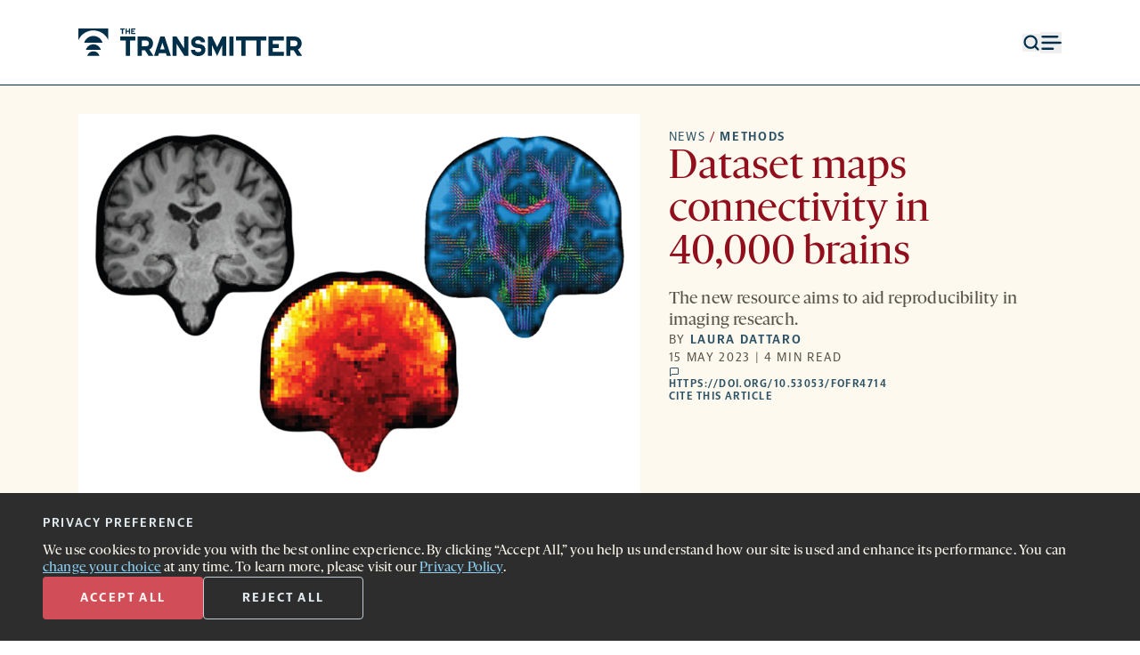

--- FILE ---
content_type: text/html; charset=UTF-8
request_url: https://www.thetransmitter.org/methods/dataset-maps-connectivity-in-40000-brains/?fspec=1&swcfpc=1
body_size: 45003
content:
<!doctype html>
<html lang="en-US">
<head>
    <title>
        Dataset maps connectivity in 40,000 brains | The Transmitter: Neuroscience News and Perspectives    </title>
    <meta charset='UTF-8' />
    <meta name='viewport' content='width=device-width'>
    <link rel='icon' href='https://www.thetransmitter.org/wp-content/themes/transmitter2023/frontend/images/favicon.svg'>
    <script>window.dataLayer = window.dataLayer || []; dataLayer.push({'content_group_id':'TTnews05','content_group_name':'news'});</script>
<!-- The SEO Framework by Sybre Waaijer -->
<meta name="robots" content="max-snippet:-1,max-image-preview:large,max-video-preview:-1" />
<meta name="description" content="The new resource aims to aid reproducibility in imaging research." />
<meta property="og:image" content="https://www.thetransmitter.org/wp-content/uploads/2023/11/844-lede-UK-biobank-connectomes-autism.png" />
<meta property="og:image:width" content="844" />
<meta property="og:image:height" content="570" />
<meta property="og:image:alt" content="Images from structural, functional and diffusion MRI scans." />
<meta property="og:locale" content="en_US" />
<meta property="og:type" content="article" />
<meta property="og:title" content="Dataset maps connectivity in 40,000 brains" />
<meta property="og:description" content="The new resource aims to aid reproducibility in imaging research." />
<meta property="og:url" content="https://www.thetransmitter.org/methods/dataset-maps-connectivity-in-40000-brains/" />
<meta property="og:site_name" content="The Transmitter: Neuroscience News and Perspectives" />
<meta property="og:updated_time" content="2024-11-13T17:00+00:00" />
<meta property="article:published_time" content="2023-05-15T15:22+00:00" />
<meta property="article:modified_time" content="2024-11-13T17:00+00:00" />
<meta name="twitter:card" content="summary_large_image" />
<meta name="twitter:title" content="Dataset maps connectivity in 40,000 brains" />
<meta name="twitter:description" content="The new resource aims to aid reproducibility in imaging research." />
<meta name="twitter:image" content="https://www.thetransmitter.org/wp-content/uploads/2023/11/844-lede-UK-biobank-connectomes-autism.png" />
<meta name="twitter:image:alt" content="Images from structural, functional and diffusion MRI scans." />
<link rel="canonical" href="https://www.thetransmitter.org/methods/dataset-maps-connectivity-in-40000-brains/" />
<script type="application/ld+json">
    {"@context":"https://schema.org","@type":"NewsArticle","mainEntityOfPage":{"@type":"WebPage","@id":"https://www.thetransmitter.org/methods/dataset-maps-connectivity-in-40000-brains/"},"headline":"Dataset maps connectivity in 40,000 brains","image":[{"@type":"ImageObject","url":"https://www.thetransmitter.org/wp-content/uploads/2023/11/844-lede-UK-biobank-connectomes-autism.png","width":844,"height":570}],"datePublished":"2023-05-15T15:22:54-04:00","dateModified":"2024-11-13T12:00:23-05:00","author":{"@type":"Person","name":"Laura Dattaro","url":"https://www.thetransmitter.org/contributor/laura-dattaro/"},"publisher":{"@type":"Organization","name":"The Transmitter: Neuroscience News and Perspectives","logo":{"@type":"ImageObject","url":"https://www.thetransmitter.org/wp-content/uploads/2023/12/tt-sitemap-logo-60x60.png","width":60,"height":60}},"description":"The new resource aims to aid reproducibility in imaging research."}</script>
<!-- / The SEO Framework by Sybre Waaijer | 10.02ms meta | 0.10ms boot -->

<link rel="alternate" type="application/rss+xml" title="The Transmitter &raquo; Dataset maps connectivity in 40,000 brains Comments Feed" href="https://www.thetransmitter.org/methods/dataset-maps-connectivity-in-40000-brains/feed/" />
<script type="text/javascript">
window._wpemojiSettings = {"baseUrl":"https:\/\/s.w.org\/images\/core\/emoji\/14.0.0\/72x72\/","ext":".png","svgUrl":"https:\/\/s.w.org\/images\/core\/emoji\/14.0.0\/svg\/","svgExt":".svg","source":{"concatemoji":"https:\/\/www.thetransmitter.org\/wp-includes\/js\/wp-emoji-release.min.js?ver=6.2"}};
/*! This file is auto-generated */
!function(e,a,t){var n,r,o,i=a.createElement("canvas"),p=i.getContext&&i.getContext("2d");function s(e,t){p.clearRect(0,0,i.width,i.height),p.fillText(e,0,0);e=i.toDataURL();return p.clearRect(0,0,i.width,i.height),p.fillText(t,0,0),e===i.toDataURL()}function c(e){var t=a.createElement("script");t.src=e,t.defer=t.type="text/javascript",a.getElementsByTagName("head")[0].appendChild(t)}for(o=Array("flag","emoji"),t.supports={everything:!0,everythingExceptFlag:!0},r=0;r<o.length;r++)t.supports[o[r]]=function(e){if(p&&p.fillText)switch(p.textBaseline="top",p.font="600 32px Arial",e){case"flag":return s("\ud83c\udff3\ufe0f\u200d\u26a7\ufe0f","\ud83c\udff3\ufe0f\u200b\u26a7\ufe0f")?!1:!s("\ud83c\uddfa\ud83c\uddf3","\ud83c\uddfa\u200b\ud83c\uddf3")&&!s("\ud83c\udff4\udb40\udc67\udb40\udc62\udb40\udc65\udb40\udc6e\udb40\udc67\udb40\udc7f","\ud83c\udff4\u200b\udb40\udc67\u200b\udb40\udc62\u200b\udb40\udc65\u200b\udb40\udc6e\u200b\udb40\udc67\u200b\udb40\udc7f");case"emoji":return!s("\ud83e\udef1\ud83c\udffb\u200d\ud83e\udef2\ud83c\udfff","\ud83e\udef1\ud83c\udffb\u200b\ud83e\udef2\ud83c\udfff")}return!1}(o[r]),t.supports.everything=t.supports.everything&&t.supports[o[r]],"flag"!==o[r]&&(t.supports.everythingExceptFlag=t.supports.everythingExceptFlag&&t.supports[o[r]]);t.supports.everythingExceptFlag=t.supports.everythingExceptFlag&&!t.supports.flag,t.DOMReady=!1,t.readyCallback=function(){t.DOMReady=!0},t.supports.everything||(n=function(){t.readyCallback()},a.addEventListener?(a.addEventListener("DOMContentLoaded",n,!1),e.addEventListener("load",n,!1)):(e.attachEvent("onload",n),a.attachEvent("onreadystatechange",function(){"complete"===a.readyState&&t.readyCallback()})),(e=t.source||{}).concatemoji?c(e.concatemoji):e.wpemoji&&e.twemoji&&(c(e.twemoji),c(e.wpemoji)))}(window,document,window._wpemojiSettings);
</script>
<style type="text/css">
img.wp-smiley,
img.emoji {
	display: inline !important;
	border: none !important;
	box-shadow: none !important;
	height: 1em !important;
	width: 1em !important;
	margin: 0 0.07em !important;
	vertical-align: -0.1em !important;
	background: none !important;
	padding: 0 !important;
}
</style>
	<link rel='stylesheet' id='wp-block-library-css' href='https://www.thetransmitter.org/wp-includes/css/dist/block-library/style.min.css?ver=6.2' type='text/css' media='all' />
<link rel='stylesheet' id='classic-theme-styles-css' href='https://www.thetransmitter.org/wp-includes/css/classic-themes.min.css?ver=6.2' type='text/css' media='all' />
<style id='global-styles-inline-css' type='text/css'>
body{--wp--preset--color--black: #000000;--wp--preset--color--cyan-bluish-gray: #abb8c3;--wp--preset--color--white: #ffffff;--wp--preset--color--pale-pink: #f78da7;--wp--preset--color--vivid-red: #cf2e2e;--wp--preset--color--luminous-vivid-orange: #ff6900;--wp--preset--color--luminous-vivid-amber: #fcb900;--wp--preset--color--light-green-cyan: #7bdcb5;--wp--preset--color--vivid-green-cyan: #00d084;--wp--preset--color--pale-cyan-blue: #8ed1fc;--wp--preset--color--vivid-cyan-blue: #0693e3;--wp--preset--color--vivid-purple: #9b51e0;--wp--preset--gradient--vivid-cyan-blue-to-vivid-purple: linear-gradient(135deg,rgba(6,147,227,1) 0%,rgb(155,81,224) 100%);--wp--preset--gradient--light-green-cyan-to-vivid-green-cyan: linear-gradient(135deg,rgb(122,220,180) 0%,rgb(0,208,130) 100%);--wp--preset--gradient--luminous-vivid-amber-to-luminous-vivid-orange: linear-gradient(135deg,rgba(252,185,0,1) 0%,rgba(255,105,0,1) 100%);--wp--preset--gradient--luminous-vivid-orange-to-vivid-red: linear-gradient(135deg,rgba(255,105,0,1) 0%,rgb(207,46,46) 100%);--wp--preset--gradient--very-light-gray-to-cyan-bluish-gray: linear-gradient(135deg,rgb(238,238,238) 0%,rgb(169,184,195) 100%);--wp--preset--gradient--cool-to-warm-spectrum: linear-gradient(135deg,rgb(74,234,220) 0%,rgb(151,120,209) 20%,rgb(207,42,186) 40%,rgb(238,44,130) 60%,rgb(251,105,98) 80%,rgb(254,248,76) 100%);--wp--preset--gradient--blush-light-purple: linear-gradient(135deg,rgb(255,206,236) 0%,rgb(152,150,240) 100%);--wp--preset--gradient--blush-bordeaux: linear-gradient(135deg,rgb(254,205,165) 0%,rgb(254,45,45) 50%,rgb(107,0,62) 100%);--wp--preset--gradient--luminous-dusk: linear-gradient(135deg,rgb(255,203,112) 0%,rgb(199,81,192) 50%,rgb(65,88,208) 100%);--wp--preset--gradient--pale-ocean: linear-gradient(135deg,rgb(255,245,203) 0%,rgb(182,227,212) 50%,rgb(51,167,181) 100%);--wp--preset--gradient--electric-grass: linear-gradient(135deg,rgb(202,248,128) 0%,rgb(113,206,126) 100%);--wp--preset--gradient--midnight: linear-gradient(135deg,rgb(2,3,129) 0%,rgb(40,116,252) 100%);--wp--preset--duotone--dark-grayscale: url('#wp-duotone-dark-grayscale');--wp--preset--duotone--grayscale: url('#wp-duotone-grayscale');--wp--preset--duotone--purple-yellow: url('#wp-duotone-purple-yellow');--wp--preset--duotone--blue-red: url('#wp-duotone-blue-red');--wp--preset--duotone--midnight: url('#wp-duotone-midnight');--wp--preset--duotone--magenta-yellow: url('#wp-duotone-magenta-yellow');--wp--preset--duotone--purple-green: url('#wp-duotone-purple-green');--wp--preset--duotone--blue-orange: url('#wp-duotone-blue-orange');--wp--preset--font-size--small: 13px;--wp--preset--font-size--medium: 20px;--wp--preset--font-size--large: 36px;--wp--preset--font-size--x-large: 42px;--wp--preset--spacing--20: 0.44rem;--wp--preset--spacing--30: 0.67rem;--wp--preset--spacing--40: 1rem;--wp--preset--spacing--50: 1.5rem;--wp--preset--spacing--60: 2.25rem;--wp--preset--spacing--70: 3.38rem;--wp--preset--spacing--80: 5.06rem;--wp--preset--shadow--natural: 6px 6px 9px rgba(0, 0, 0, 0.2);--wp--preset--shadow--deep: 12px 12px 50px rgba(0, 0, 0, 0.4);--wp--preset--shadow--sharp: 6px 6px 0px rgba(0, 0, 0, 0.2);--wp--preset--shadow--outlined: 6px 6px 0px -3px rgba(255, 255, 255, 1), 6px 6px rgba(0, 0, 0, 1);--wp--preset--shadow--crisp: 6px 6px 0px rgba(0, 0, 0, 1);}:where(.is-layout-flex){gap: 0.5em;}body .is-layout-flow > .alignleft{float: left;margin-inline-start: 0;margin-inline-end: 2em;}body .is-layout-flow > .alignright{float: right;margin-inline-start: 2em;margin-inline-end: 0;}body .is-layout-flow > .aligncenter{margin-left: auto !important;margin-right: auto !important;}body .is-layout-constrained > .alignleft{float: left;margin-inline-start: 0;margin-inline-end: 2em;}body .is-layout-constrained > .alignright{float: right;margin-inline-start: 2em;margin-inline-end: 0;}body .is-layout-constrained > .aligncenter{margin-left: auto !important;margin-right: auto !important;}body .is-layout-constrained > :where(:not(.alignleft):not(.alignright):not(.alignfull)){max-width: var(--wp--style--global--content-size);margin-left: auto !important;margin-right: auto !important;}body .is-layout-constrained > .alignwide{max-width: var(--wp--style--global--wide-size);}body .is-layout-flex{display: flex;}body .is-layout-flex{flex-wrap: wrap;align-items: center;}body .is-layout-flex > *{margin: 0;}:where(.wp-block-columns.is-layout-flex){gap: 2em;}.has-black-color{color: var(--wp--preset--color--black) !important;}.has-cyan-bluish-gray-color{color: var(--wp--preset--color--cyan-bluish-gray) !important;}.has-white-color{color: var(--wp--preset--color--white) !important;}.has-pale-pink-color{color: var(--wp--preset--color--pale-pink) !important;}.has-vivid-red-color{color: var(--wp--preset--color--vivid-red) !important;}.has-luminous-vivid-orange-color{color: var(--wp--preset--color--luminous-vivid-orange) !important;}.has-luminous-vivid-amber-color{color: var(--wp--preset--color--luminous-vivid-amber) !important;}.has-light-green-cyan-color{color: var(--wp--preset--color--light-green-cyan) !important;}.has-vivid-green-cyan-color{color: var(--wp--preset--color--vivid-green-cyan) !important;}.has-pale-cyan-blue-color{color: var(--wp--preset--color--pale-cyan-blue) !important;}.has-vivid-cyan-blue-color{color: var(--wp--preset--color--vivid-cyan-blue) !important;}.has-vivid-purple-color{color: var(--wp--preset--color--vivid-purple) !important;}.has-black-background-color{background-color: var(--wp--preset--color--black) !important;}.has-cyan-bluish-gray-background-color{background-color: var(--wp--preset--color--cyan-bluish-gray) !important;}.has-white-background-color{background-color: var(--wp--preset--color--white) !important;}.has-pale-pink-background-color{background-color: var(--wp--preset--color--pale-pink) !important;}.has-vivid-red-background-color{background-color: var(--wp--preset--color--vivid-red) !important;}.has-luminous-vivid-orange-background-color{background-color: var(--wp--preset--color--luminous-vivid-orange) !important;}.has-luminous-vivid-amber-background-color{background-color: var(--wp--preset--color--luminous-vivid-amber) !important;}.has-light-green-cyan-background-color{background-color: var(--wp--preset--color--light-green-cyan) !important;}.has-vivid-green-cyan-background-color{background-color: var(--wp--preset--color--vivid-green-cyan) !important;}.has-pale-cyan-blue-background-color{background-color: var(--wp--preset--color--pale-cyan-blue) !important;}.has-vivid-cyan-blue-background-color{background-color: var(--wp--preset--color--vivid-cyan-blue) !important;}.has-vivid-purple-background-color{background-color: var(--wp--preset--color--vivid-purple) !important;}.has-black-border-color{border-color: var(--wp--preset--color--black) !important;}.has-cyan-bluish-gray-border-color{border-color: var(--wp--preset--color--cyan-bluish-gray) !important;}.has-white-border-color{border-color: var(--wp--preset--color--white) !important;}.has-pale-pink-border-color{border-color: var(--wp--preset--color--pale-pink) !important;}.has-vivid-red-border-color{border-color: var(--wp--preset--color--vivid-red) !important;}.has-luminous-vivid-orange-border-color{border-color: var(--wp--preset--color--luminous-vivid-orange) !important;}.has-luminous-vivid-amber-border-color{border-color: var(--wp--preset--color--luminous-vivid-amber) !important;}.has-light-green-cyan-border-color{border-color: var(--wp--preset--color--light-green-cyan) !important;}.has-vivid-green-cyan-border-color{border-color: var(--wp--preset--color--vivid-green-cyan) !important;}.has-pale-cyan-blue-border-color{border-color: var(--wp--preset--color--pale-cyan-blue) !important;}.has-vivid-cyan-blue-border-color{border-color: var(--wp--preset--color--vivid-cyan-blue) !important;}.has-vivid-purple-border-color{border-color: var(--wp--preset--color--vivid-purple) !important;}.has-vivid-cyan-blue-to-vivid-purple-gradient-background{background: var(--wp--preset--gradient--vivid-cyan-blue-to-vivid-purple) !important;}.has-light-green-cyan-to-vivid-green-cyan-gradient-background{background: var(--wp--preset--gradient--light-green-cyan-to-vivid-green-cyan) !important;}.has-luminous-vivid-amber-to-luminous-vivid-orange-gradient-background{background: var(--wp--preset--gradient--luminous-vivid-amber-to-luminous-vivid-orange) !important;}.has-luminous-vivid-orange-to-vivid-red-gradient-background{background: var(--wp--preset--gradient--luminous-vivid-orange-to-vivid-red) !important;}.has-very-light-gray-to-cyan-bluish-gray-gradient-background{background: var(--wp--preset--gradient--very-light-gray-to-cyan-bluish-gray) !important;}.has-cool-to-warm-spectrum-gradient-background{background: var(--wp--preset--gradient--cool-to-warm-spectrum) !important;}.has-blush-light-purple-gradient-background{background: var(--wp--preset--gradient--blush-light-purple) !important;}.has-blush-bordeaux-gradient-background{background: var(--wp--preset--gradient--blush-bordeaux) !important;}.has-luminous-dusk-gradient-background{background: var(--wp--preset--gradient--luminous-dusk) !important;}.has-pale-ocean-gradient-background{background: var(--wp--preset--gradient--pale-ocean) !important;}.has-electric-grass-gradient-background{background: var(--wp--preset--gradient--electric-grass) !important;}.has-midnight-gradient-background{background: var(--wp--preset--gradient--midnight) !important;}.has-small-font-size{font-size: var(--wp--preset--font-size--small) !important;}.has-medium-font-size{font-size: var(--wp--preset--font-size--medium) !important;}.has-large-font-size{font-size: var(--wp--preset--font-size--large) !important;}.has-x-large-font-size{font-size: var(--wp--preset--font-size--x-large) !important;}
.wp-block-navigation a:where(:not(.wp-element-button)){color: inherit;}
:where(.wp-block-columns.is-layout-flex){gap: 2em;}
.wp-block-pullquote{font-size: 1.5em;line-height: 1.6;}
</style>
<link rel='stylesheet' id='privacy-consent-front-css' href='https://www.thetransmitter.org/wp-content/plugins/sf-privacy-consent/css/front.min.css?ver=6.2' type='text/css' media='all' />
<link rel='stylesheet' id='main-css' href='https://www.thetransmitter.org/wp-content/themes/transmitter2023/frontend/dist/main.min.css?ver=1768320349' type='text/css' media='all' />
<script type='text/javascript' src='https://www.thetransmitter.org/wp-includes/js/jquery/jquery.min.js?ver=3.6.3' id='jquery-core-js'></script>
<script type='text/javascript' src='https://www.thetransmitter.org/wp-includes/js/jquery/jquery-migrate.min.js?ver=3.4.0' id='jquery-migrate-js'></script>
<script type='text/javascript' id='privacy-consent-front-js-extra'>
/* <![CDATA[ */
var privacyArgs = {"hideEffect":"fade","cookieTime":"15811200","secure":"1"};
/* ]]> */
</script>
<script type='text/javascript' src='https://www.thetransmitter.org/wp-content/plugins/sf-privacy-consent/js/front.min.js?ver=1.14' id='privacy-consent-front-js'></script>
<script type='text/javascript' id='main-js-extra'>
/* <![CDATA[ */
var mainData = {"empty_email_msg":"Please enter an email address.","nl_not_selected_msg":"Please select at least one newsletter.","submitting_error_msg":"Due to repeated signups, this device is temporarily prevented from submitting this form. Please try again later. If the issue persists, please contact us at\u00a0<a href=\"mailto:newsletters@thetransmitter.org\" target=\"_blank\"><u>newsletters@thetransmitter.org<\/u><\/a>.","prompt_msg":"Click \u201csubmit\u201d to start receiving newsletters.","settings_ty_msg":"Thank you for subscribing!"};
/* ]]> */
</script>
<script type='text/javascript' src='https://www.thetransmitter.org/wp-content/themes/transmitter2023/frontend/dist/main.min.js?ver=1768320350' id='main-js'></script>
<link rel="https://api.w.org/" href="https://www.thetransmitter.org/wp-json/" /><link rel="alternate" type="application/json" href="https://www.thetransmitter.org/wp-json/wp/v2/posts/201194" /><link rel="EditURI" type="application/rsd+xml" title="RSD" href="https://www.thetransmitter.org/xmlrpc.php?rsd" />
<link rel="wlwmanifest" type="application/wlwmanifest+xml" href="https://www.thetransmitter.org/wp-includes/wlwmanifest.xml" />
<link rel="alternate" type="application/json+oembed" href="https://www.thetransmitter.org/wp-json/oembed/1.0/embed?url=https%3A%2F%2Fwww.thetransmitter.org%2Fmethods%2Fdataset-maps-connectivity-in-40000-brains%2F" />
<link rel="alternate" type="text/xml+oembed" href="https://www.thetransmitter.org/wp-json/oembed/1.0/embed?url=https%3A%2F%2Fwww.thetransmitter.org%2Fmethods%2Fdataset-maps-connectivity-in-40000-brains%2F&#038;format=xml" />
<meta name="cdp-version" content="1.4.3" /><script>
                // Define dataLayer and the gtag function.
                window.dataLayer = window.dataLayer || [];
                function gtag(){dataLayer.push(arguments);}

                // Set default consent to 'denied'
                gtag('consent', 'default', {
                'ad_storage': 'denied',
                'ad_user_data': 'denied',
                'ad_personalization': 'denied',
                'analytics_storage': 'denied'
            });
            gtag('consent', 'default', {
                'analytics_storage': 'granted',
                'region': ['US']
            });
                </script>

            <!-- Google Tag Manager -->
            <script>(function(w,d,s,l,i){w[l]=w[l]||[];w[l].push({'gtm.start':
            new Date().getTime(),event:'gtm.js'});var f=d.getElementsByTagName(s)[0],
            j=d.createElement(s),dl=l!='dataLayer'?'&l='+l:'';j.async=true;j.src=
            'https://www.googletagmanager.com/gtm.js?id='+i+dl;f.parentNode.insertBefore(j,f);
            })(window,document,'script','dataLayer','GTM-TVJ9V6L');</script>
            <!-- End Google Tag Manager --></head>
<body class="post-template-default single single-post postid-201194 single-format-standard ">
    <style>
        .top-nav-icons-color {
            color: #003049;
        }
    </style>
<header data-id='header' class='sticky top-0 bg-white z-20' >
    <div data-id='header-bar' class=''>
        <section>
            <div class='relative col-span-2 lg:col-span-3'>
                <a class="opacity-0 flex font-serif items-center justify-center outline outline-4 outline-med-navy text-med-navy absolute h-0 w-0 bg-white underline overflow-hidden focus:h-full focus:w-full focus:opacity-100" href="#main-content" role="navigation" aria-label="Skip to content">Skip to content</a>
                <a data-id='svg-logo' href='https://www.thetransmitter.org' title='The Transmitter' class='top-nav-icons-color'>
                    <svg class="w-full h-full max-w-40 lg:max-w-none" width="289" height="36" viewBox="0 0 289 36" fill="currentColor" xmlns="http://www.w3.org/2000/svg">
    <g clip-path="url(#clip0_13_621)">
        <path d="M61.0164 15.7446H53.9023V10.5176H73.4657V15.7446H66.3517V35.6213H61.0164V15.7446Z" />
        <path d="M85.7079 28.3654H81.5697V35.6213H76.2344V10.5176H87.0078C92.3431 10.5176 96.1394 14.3003 96.1394 19.4586C96.1394 23.0351 94.2925 25.9924 91.3512 27.4369L96.6183 35.6213H90.3596L85.7079 28.3654ZM81.5697 23.1726H87.1103C89.2992 23.1726 90.8041 21.6251 90.8041 19.4586C90.8041 17.2921 89.2992 15.7446 87.1444 15.7446H81.5697V23.1726Z" />
        <path d="M112.65 32.32H103.758L102.697 35.6213H97.4307L105.536 10.5176H111.008L119.08 35.6213H113.71L112.65 32.32ZM111.008 27.1617L108.204 18.427L105.4 27.1617H111.008Z" />
        <path d="M141.59 10.5176V35.6213H136.323L126.473 20.0088V35.6213H121.206V10.5176H126.473L136.323 26.1301V10.5176H141.59Z" />
        <path d="M154.105 15.2291C151.848 15.2291 150.48 16.3984 150.48 17.8771C150.48 18.8401 151.096 19.4934 152.019 19.8372C153.626 20.4219 155.952 20.1124 158.381 20.8346C161.63 21.7974 163.613 24.2734 163.613 27.7123C163.613 32.5267 159.92 36 154.379 36C149.009 36 145.008 32.6987 145.008 27.8842H150.275C150.275 29.7068 152.053 30.9105 154.447 30.9105C156.944 30.9105 158.346 29.6381 158.346 28.0217C158.346 26.887 157.594 26.1991 156.739 25.8897C155.2 25.3394 152.566 25.5114 150.343 24.8923C147.026 23.964 145.213 21.4191 145.213 18.1522C145.213 13.5098 148.873 10.1396 154.174 10.1396C159.407 10.1396 163.237 13.3035 163.237 17.9458H157.936C157.868 16.2952 156.328 15.2291 154.105 15.2291Z" />
        <path d="M166.896 10.5176H172.197L178.695 24.2042L185.125 10.5176H190.392V35.6213H185.091V22.0033L178.661 35.8964L172.162 22.0033V35.6213H166.896V10.5176Z" />
        <path d="M194.434 10.5176H199.769V35.6213H194.434V10.5176Z" />
        <path d="M209.995 15.7446H202.881V10.5176H222.444V15.7446H215.33V35.6213H209.995V15.7446Z" />
        <path d="M229.45 15.7446H222.336V10.5176H241.899V15.7446H234.785V35.6213H229.45V15.7446Z" />
        <path d="M245.011 10.5176H264.574V15.7446H250.278V20.3871H258.144V25.6143H250.278V30.3942H264.574V35.6213H245.011V10.5176Z" />
        <path d="M277.17 28.3654H273.032V35.6213H267.696V10.5176H278.47C283.805 10.5176 287.601 14.3003 287.601 19.4586C287.601 23.0351 285.754 25.9924 282.813 27.4369L288.08 35.6213H281.822L277.17 28.3654ZM273.032 23.1726H278.572C280.761 23.1726 282.266 21.6251 282.266 19.4586C282.266 17.2921 280.761 15.7446 278.606 15.7446H273.032V23.1726Z" />
        <path d="M31.1257 18.658C29.5983 13.519 24.865 9.77148 19.2572 9.77148C13.6493 9.77148 8.91596 13.519 7.38867 18.658H31.1257Z" />
        <path d="M28.8708 27.8251C27.6336 23.6624 23.7996 20.627 19.2573 20.627C14.7149 20.627 10.8809 23.6624 9.6438 27.8251H28.8708Z" />
        <path d="M27.0445 35.6234C26.0425 32.2517 22.9369 29.793 19.2576 29.793C15.5783 29.793 12.4728 32.2517 11.4707 35.6234H27.0445Z" />
        <path d="M19.2573 2.56731C27.7708 2.56731 35.0978 7.63894 38.4345 14.9382V0H0.0800781V14.9382C3.41697 7.63891 10.7437 2.56731 19.2573 2.56731Z" />
        <path d="M55.9923 1.53594H53.9021V0H59.6501V1.53594H57.5599V7.376H55.9923V1.53594Z" />
        <path d="M60.6829 0H62.2507V2.89992H65.0543V0H66.6219V7.376H65.0543V4.43563H62.2507V7.376H60.6829V0Z" />
        <path d="M67.9346 0H73.4655V1.53594H69.4821V2.89992H71.7934V4.43563H69.4821V5.84032H73.4655V7.37603H67.9346V0Z" />
    </g>
    <defs>
        <clipPath id="clip0_13_621">
            <rect width="289" height="36" fill="white"/>
        </clipPath>
    </defs>
</svg>
                </a>
            </div>
            <div class='flex items-center justify-end col-span-1 col-start-4 text-navy gap-8 sm:col-span-3 sm:col-start-6 lg:col-span-3 lg:col-start-10'>
                <button data-id='search-button' aria-haspopup='dialog' class='top-nav-icons-color'>
                    <svg xmlns="http://www.w3.org/2000/svg" class="object-cover w-3.5 h-3.5 md:w-5 md:h-5" width="18" height="18" viewBox="0 0 18 18" fill="none"><g id="search 1"><path id="Vector" d="M8.25 14.25C11.5637 14.25 14.25 11.5637 14.25 8.25C14.25 4.93629 11.5637 2.25 8.25 2.25C4.93629 2.25 2.25 4.93629 2.25 8.25C2.25 11.5637 4.93629 14.25 8.25 14.25Z" stroke="currentColor" stroke-width="2" stroke-linecap="round" stroke-linejoin="round"/><path id="Vector_2" d="M15.75 15.75L12.4875 12.4875" stroke="currentColor" stroke-width="2" stroke-linecap="round" stroke-linejoin="round"/></g></svg>                    <span class='screen-reader-text'>Open search form</span>
                </button>
                <button data-id='search-close-button' class='hidden'>
                    <svg class='stroke-white object-cover w-3 h-3 hover:stroke-light-red md:w-5 md:h-5' width='20' height='20' viewBox='0 0 20 20' fill='none' xmlns='http://www.w3.org/2000/svg'>
    <title>Close menu</title>
    <g clip-path='url(#clip0_1518_7599)'>
        <path d='M18.5652 18.5L1.59471 1.52939' stroke-width='2' stroke-linecap='round' stroke-linejoin='round'/>
        <path opacity='0.9' d='M1.5948 18.5L18.5653 1.52944' stroke-width='2' stroke-linecap='round' stroke-linejoin='round'/>
    </g>
    <defs>
        <clipPath id='clip0_1518_7599'>
            <rect width='20' height='19' fill='white' transform='translate(0 0.5)'/>
        </clipPath>
    </defs>
</svg>
                    <span class='screen-reader-text'>Close search form</span>
                </button>
                <button data-id='menu-button' class='stroke-navy top-nav-icons-color' aria-haspopup='dialog'>
                    <svg class='stroke-navy object-cover w-3.5 h-3.5 lg:w-6 lg:h-6' width='13' height='10' viewBox='0 0 13 10' fill='none' xmlns='http://www.w3.org/2000/svg'>
    <title>Menu</title>
    <g clip-path='url(#clip0_904_2338)' stroke='currentColor' >
        <path d='M1.30737 5H12.3003' stroke-width='1.25' stroke-linecap='round' stroke-linejoin='round'/>
        <path d='M1.30762 8.66406H7.72018' stroke-width='1.25' stroke-linecap='round' stroke-linejoin='round'/>
        <path d='M1.30737 1.33594H10.4682' stroke-width='1.25' stroke-linecap='round' stroke-linejoin='round'/>
    </g>
    <defs>
        <clipPath id='clip0_904_2338'>
            <rect width='13' height='10' fill='white'/>
        </clipPath>
    </defs>
</svg>
                    <span class='screen-reader-text'>Open menu</span>
                </button>
                <button data-id='menu-close-button' class='hidden'>
                    <svg class='stroke-white object-cover w-3 h-3 hover:stroke-light-red lg:w-5 lg:h-5' width='20' height='20' viewBox='0 0 20 20' fill='none' xmlns='http://www.w3.org/2000/svg'>
    <title>Close menu</title>
    <g clip-path='url(#clip0_1518_7599)'>
        <path d='M18.5652 18.5L1.59471 1.52939' stroke-width='2' stroke-linecap='round' stroke-linejoin='round'/>
        <path opacity='0.9' d='M1.5948 18.5L18.5653 1.52944' stroke-width='2' stroke-linecap='round' stroke-linejoin='round'/>
    </g>
    <defs>
        <clipPath id='clip0_1518_7599'>
            <rect width='20' height='19' fill='white' transform='translate(0 0.5)'/>
        </clipPath>
    </defs>
</svg>
                    <span class='screen-reader-text'>Close menu</span>
                </button>
            </div>
        </section>
        <div class='w-full h-px bg-navy ' data-id='divider'></div>
    </div>
    <section data-id='navigation' class='hidden pt-12 sm:pt-20 bg-navy h-full' role='dialog'>
        <nav class='hidden col-span-4 flex flex-col sm:col-span-8 lg:col-span-12 lg:flex-row lg:justify-between' data-id='menu-nav'>
            <div class='font-serif font-light text-1md text-white lg:text-lg lg:w-73'>
                <div class="menu-header-left-menu-container"><ul id="menu-header-left-menu" class="grid leading-8 gap-8 mb-8 -mt-0.5 firefox:mt-0"><li id="menu-item-203474" class="menu-item menu-item-type-taxonomy menu-item-object-category current-post-ancestor current-menu-parent current-post-parent menu-item-203474 hover:text-light-red"><a href="https://www.thetransmitter.org/./news/">News</a></li>
<li id="menu-item-203475" class="menu-item menu-item-type-taxonomy menu-item-object-category menu-item-203475 hover:text-light-red"><a href="https://www.thetransmitter.org/./perspectives/">Perspectives</a></li>
<li id="menu-item-203478" class="menu-item menu-item-type-taxonomy menu-item-object-category menu-item-203478 hover:text-light-red"><a href="https://www.thetransmitter.org/./features/">Features</a></li>
<li id="menu-item-203476" class="menu-item menu-item-type-taxonomy menu-item-object-category menu-item-203476 hover:text-light-red"><a href="https://www.thetransmitter.org/./profiles/">Profiles</a></li>
<li id="menu-item-234458" class="menu-item menu-item-type-custom menu-item-object-custom menu-item-234458 hover:text-light-red"><a href="https://www.thetransmitter.org/this-paper-changed-my-life/">This paper changed my life</a></li>
<li id="menu-item-203477" class="menu-item menu-item-type-taxonomy menu-item-object-category menu-item-203477 hover:text-light-red"><a href="https://www.thetransmitter.org/./podcasts/">Podcasts</a></li>
<li id="menu-item-203479" class="menu-item menu-item-type-taxonomy menu-item-object-category menu-item-203479 hover:text-light-red"><a href="https://www.thetransmitter.org/./books/">Books</a></li>
<li id="menu-item-231894" class="menu-item menu-item-type-post_type menu-item-object-page menu-item-231894 hover:text-light-red"><a href="https://www.thetransmitter.org/events/">Events</a></li>
<li id="menu-item-231893" class="menu-item menu-item-type-post_type menu-item-object-page menu-item-231893 hover:text-light-red"><a href="https://www.thetransmitter.org/courses/">Courses</a></li>
</ul></div>                <a class='hover:text-light-red' href='https://www.thetransmitter.org/spectrum/'>
                    <svg width='222' height='38' viewBox='0 0 222 38' class='h-7 w-40 lg:w-unset lg:h-unset' fill='none' xmlns='http://www.w3.org/2000/svg' aria-hidden="true"><title>Spectrum logo</title><g clip-path='url(#clip0_1518_7396)'><path d='M205.307 28.5234C204.709 28.526 204.11 28.5173 203.513 28.5369C203.285 28.5444 203.227 28.4545 203.202 28.2483C202.989 26.5471 202.766 24.8471 202.547 23.1466C202.289 21.1394 202.031 19.132 201.768 17.0932C201.62 17.1927 201.583 17.3318 201.521 17.4471C199.564 21.1199 197.61 24.7944 195.653 28.467C195.591 28.5835 195.571 28.7659 195.411 28.7778C195.218 28.7921 195.204 28.5862 195.139 28.4642C193.185 24.8025 191.236 21.1385 189.286 17.4749C189.222 17.3535 189.154 17.2337 189.039 17.0251C188.957 17.6387 188.883 18.1648 188.815 18.6917C188.404 21.8741 187.991 25.0563 187.59 28.2402C187.56 28.4812 187.48 28.544 187.251 28.5364C186.746 28.5197 186.239 28.5228 185.733 28.5351C185.527 28.5402 185.482 28.4701 185.508 28.2731C185.843 25.6999 186.173 23.126 186.503 20.552C186.836 17.9435 187.167 15.3346 187.5 12.726C187.588 12.0365 187.676 11.3471 187.77 10.6584C187.784 10.5555 187.729 10.4025 187.899 10.3791C188.052 10.3581 188.076 10.5025 188.126 10.5992C189.069 12.4024 190.01 14.2065 190.951 16.0105C192.367 18.7267 193.784 21.4432 195.202 24.1585C195.259 24.2676 195.291 24.3965 195.42 24.4847C196.027 23.3227 196.63 22.1654 197.234 21.008C199.02 17.5847 200.806 14.1614 202.592 10.738C202.624 10.6765 202.653 10.6135 202.687 10.553C202.736 10.4638 202.773 10.3476 202.909 10.3797C203.026 10.4074 203.012 10.5179 203.024 10.6068C203.14 11.5146 203.256 12.4224 203.371 13.3304C203.702 15.9392 204.032 18.5482 204.364 21.1568C204.653 23.4206 204.945 25.6841 205.236 27.9476C205.249 28.049 205.23 28.1588 205.307 28.245L205.307 28.5234Z' fill='currentColor'/><path d='M157.613 28.5296C156.804 28.5296 156.004 28.5297 155.203 28.5296C155.023 28.5295 154.995 28.3638 154.928 28.2542C153.887 26.5472 152.845 24.8401 151.817 23.1244C151.679 22.8939 151.529 22.8194 151.268 22.8212C149.946 22.8307 148.623 22.8257 147.3 22.8078C147.043 22.8043 146.974 22.8709 146.976 23.1329C146.989 24.8259 146.976 26.5191 146.989 28.2121C146.991 28.4756 146.919 28.5468 146.663 28.5373C146.123 28.5171 145.582 28.5239 145.042 28.5348C144.845 28.5388 144.783 28.4714 144.786 28.2754C144.796 27.6725 144.79 27.0694 144.79 26.4664C144.79 21.3175 144.793 16.1686 144.782 11.0198C144.781 10.6944 144.873 10.6186 145.183 10.6217C146.851 10.6386 148.519 10.5994 150.186 10.6433C152.2 10.6965 154.048 11.2737 155.521 12.7285C158.855 16.021 157.06 20.5271 153.985 22.0066C153.668 22.159 153.694 22.2607 153.855 22.5125C155.058 24.3912 156.248 26.2781 157.44 28.1641C157.506 28.2675 157.604 28.3576 157.613 28.5296ZM146.982 16.673C146.982 17.9023 146.997 19.1319 146.973 20.3607C146.966 20.7087 147.08 20.7892 147.396 20.7868C147.936 20.7828 148.476 20.8105 149.016 20.841C149.974 20.8949 150.926 20.8563 151.864 20.6536C152.976 20.4135 153.977 19.9682 154.562 18.9099C155.315 17.5462 155.407 14.9809 153.324 13.6019C152.739 13.215 152.101 12.9607 151.423 12.8121C150.014 12.5033 148.582 12.6545 147.159 12.6218C146.928 12.6164 146.984 12.7892 146.984 12.9154C146.981 14.1679 146.983 15.4204 146.982 16.673Z' fill='currentColor'/><path d='M85.2609 19.5786C85.2609 16.7139 85.2654 13.8492 85.2542 10.9845C85.253 10.6925 85.3325 10.6216 85.6172 10.6223C89.5969 10.6319 93.5767 10.6321 97.5565 10.6221C97.8483 10.6213 97.9275 10.7044 97.9117 10.9899C97.8874 11.4292 97.8921 11.8715 97.9105 12.3115C97.9206 12.5539 97.8467 12.6283 97.6042 12.6255C96.5807 12.6133 95.5569 12.6204 94.5332 12.6204C92.3248 12.6205 90.1163 12.6256 87.908 12.6141C87.625 12.6127 87.5395 12.6822 87.5422 12.9772C87.5571 14.6008 87.5567 16.2247 87.5426 17.8483C87.54 18.1434 87.63 18.2099 87.9107 18.2085C90.2226 18.1972 92.5346 18.2079 94.8465 18.1951C95.1455 18.1934 95.2492 18.2619 95.2278 18.5756C95.1986 19.0027 95.2024 19.4344 95.2268 19.8621C95.2436 20.1564 95.1753 20.252 94.8574 20.2498C92.5456 20.2336 90.2336 20.247 87.9217 20.2339C87.6241 20.2322 87.5383 20.2968 87.5411 20.6102C87.5577 22.4774 87.5575 24.3448 87.5418 26.212C87.539 26.5449 87.5965 26.6565 87.9626 26.6546C91.3097 26.6372 94.6569 26.6486 98.004 26.6373C98.3129 26.6362 98.4238 26.7061 98.4002 27.0315C98.3702 27.4468 98.383 27.8663 98.3971 28.2834C98.4039 28.4865 98.3314 28.5498 98.14 28.5339C97.9801 28.5206 97.8182 28.5313 97.6572 28.5313C93.6544 28.5313 89.6516 28.5273 85.6489 28.5388C85.3307 28.5397 85.2525 28.453 85.2539 28.138C85.266 25.2849 85.2609 22.4318 85.2609 19.5786Z' fill='currentColor'/><path d='M179.291 16.5965C179.291 18.4052 179.341 20.2157 179.281 22.0224C179.16 25.6414 176.81 28.187 173.241 28.6614C171.352 28.9124 169.497 28.8295 167.729 28.0442C165.392 27.0065 164.128 25.1501 163.757 22.6366C163.694 22.2115 163.677 21.7833 163.678 21.3536C163.679 17.8981 163.682 14.4427 163.672 10.9872C163.671 10.7006 163.738 10.6074 164.03 10.6219C164.535 10.647 165.043 10.6462 165.547 10.6222C165.834 10.6085 165.91 10.6918 165.909 10.9837C165.899 14.3812 165.9 17.7787 165.904 21.1762C165.905 22.1637 166.115 23.1106 166.541 23.9993C167.373 25.7372 168.785 26.6394 170.66 26.8509C171.536 26.9497 172.408 26.9162 173.261 26.6845C175.387 26.1067 176.484 24.5946 176.935 22.5131C177.046 22.0023 177.085 21.4836 177.084 20.9591C177.079 17.6428 177.085 14.3264 177.075 11.0101C177.074 10.716 177.127 10.6011 177.447 10.6207C177.951 10.6516 178.459 10.6481 178.964 10.6217C179.266 10.6058 179.32 10.7183 179.318 10.9958C179.306 12.8626 179.312 14.7295 179.312 16.5965C179.305 16.5965 179.298 16.5964 179.291 16.5965Z' fill='currentColor'/><path d='M112.522 28.7747C107.933 28.781 104.386 25.9037 103.54 21.4539C102.599 16.4978 105.331 11.8573 110.1 10.6906C112.814 10.0266 115.424 10.3279 117.764 12.0206C118.395 12.4771 118.915 13.0484 119.389 13.667C119.511 13.8268 119.495 13.9027 119.331 14.0121C118.881 14.3126 118.436 14.6222 118.003 14.948C117.831 15.0774 117.749 15.0382 117.613 14.895C116.298 13.5076 114.703 12.7177 112.792 12.5497C109.455 12.2563 106.473 14.6132 105.981 17.9559C105.776 19.3511 105.778 20.7364 106.221 22.0834C107.053 24.6123 108.903 26.0022 111.409 26.4858C113.91 26.9688 116.047 26.0978 117.856 24.3515C118.035 24.1789 118.152 24.136 118.372 24.2653C118.818 24.5274 119.28 24.7632 119.743 24.9958C119.915 25.0826 119.92 25.1505 119.805 25.2996C118.34 27.2062 116.436 28.3434 114.058 28.6623C113.521 28.7343 112.981 28.7537 112.522 28.7747Z' fill='currentColor'/><path d='M66.5231 19.5428C66.5231 16.6906 66.5275 13.8383 66.5165 10.9861C66.5154 10.6932 66.5996 10.6201 66.8821 10.6227C68.5263 10.6375 70.1713 10.6027 71.8147 10.6428C73.7384 10.6896 75.5172 11.2134 76.9862 12.5315C80.2103 15.4243 79.261 20.5478 75.2084 22.1913C74.0342 22.6675 72.8067 22.7793 71.5569 22.7766C70.7178 22.7748 69.8785 22.8118 69.0394 22.8071C68.7609 22.8055 68.7033 22.9029 68.7051 23.1658C68.7166 24.847 68.7052 26.5282 68.7171 28.2093C68.7189 28.4675 68.6562 28.5489 68.3945 28.5377C67.8894 28.516 67.3821 28.5147 66.8772 28.5378C66.5871 28.551 66.5157 28.4555 66.5167 28.169C66.5272 25.2936 66.5231 22.4182 66.5231 19.5428ZM68.711 16.6778C68.711 17.9422 68.7166 19.2066 68.7058 20.4708C68.7039 20.6966 68.7709 20.7727 68.9919 20.7778C69.8772 20.7985 70.7621 20.8505 71.6474 20.8574C72.3845 20.8631 73.1159 20.7728 73.8323 20.5859C75.6634 20.108 76.5839 19.0111 76.7577 17.1015C76.911 15.4173 76.0748 13.9938 74.4895 13.2443C73.9234 12.9767 73.3266 12.8118 72.709 12.7235C71.461 12.5451 70.2051 12.6518 68.953 12.617C68.7084 12.6102 68.7083 12.7406 68.7089 12.9196C68.7129 14.1723 68.711 15.4251 68.711 16.6778Z' fill='currentColor'/><path d='M53.9008 28.7741C51.41 28.7115 49.314 27.6499 47.9112 25.3204C47.762 25.0727 47.7732 24.962 48.0436 24.8361C48.5332 24.6082 49.0078 24.3466 49.4831 24.0888C49.6339 24.0069 49.7313 24.0035 49.7975 24.1824C49.8252 24.2574 49.8742 24.3245 49.9146 24.3946C51.1072 26.4675 53.3861 27.3155 55.6455 26.5558C57.7884 25.8354 58.4261 23.1566 56.6647 21.6316C56.0918 21.1356 55.4451 20.7666 54.7656 20.4474C53.5896 19.8949 52.3788 19.418 51.2358 18.7937C50.8001 18.5557 50.3894 18.2817 49.9977 17.9751C47.8922 16.3271 48.078 13.1284 50.1027 11.5857C51.1613 10.7791 52.3693 10.427 53.675 10.3952C55.2754 10.3562 56.7529 10.7277 57.9995 11.8057C58.3953 12.148 58.7233 12.5487 59.0169 12.9817C59.119 13.1323 59.1472 13.2256 58.9483 13.3234C58.4735 13.557 58.0068 13.8075 57.5421 14.0611C57.4023 14.1375 57.3291 14.1329 57.2492 13.9778C56.3074 12.1488 53.7902 11.8976 52.44 12.5389C51.8629 12.8129 51.3973 13.2121 51.0917 13.786C50.6472 14.6207 50.7486 15.465 51.3837 16.1611C51.8425 16.664 52.4161 17.0073 53.0085 17.3201C53.9351 17.8095 54.9058 18.2035 55.8531 18.6483C56.5726 18.9862 57.2667 19.3678 57.9235 19.8215C60.7763 21.7922 60.631 25.4308 58.0459 27.4541C56.8749 28.3705 55.5325 28.7733 53.9008 28.7741Z' fill='currentColor'/><path d='M132.417 20.5186C132.417 23.0697 132.412 25.6207 132.423 28.1717C132.424 28.4565 132.359 28.5515 132.067 28.5384C131.527 28.5141 130.985 28.511 130.446 28.539C130.109 28.5565 130.004 28.4757 130.005 28.1094C130.019 23.0769 130.015 18.0444 130.015 13.0119C130.015 12.6813 129.851 12.516 129.525 12.5159C127.685 12.5159 125.845 12.5099 124.005 12.5227C123.739 12.5245 123.672 12.4442 123.682 12.1908C123.701 11.751 123.693 11.3097 123.685 10.8692C123.682 10.6941 123.735 10.6055 123.92 10.6281C123.977 10.635 124.035 10.629 124.092 10.629C128.842 10.629 133.591 10.6327 138.341 10.6211C138.675 10.6202 138.783 10.7045 138.755 11.042C138.725 11.4105 138.729 11.7849 138.754 12.1542C138.774 12.4419 138.686 12.5248 138.396 12.5226C136.625 12.5092 134.854 12.5159 133.084 12.5159C132.639 12.5159 132.417 12.7368 132.417 13.1786C132.417 15.6252 132.417 18.0719 132.417 20.5186Z' fill='currentColor'/><path d='M24.5833 0H0V20.2783L9.85808 38.7794L34.1538 19.6418L24.5833 0ZM9.41516 35.1736L1.29877 19.9411V3.41401L9.41516 19.6094V35.1736ZM1.71094 1.32554H23.7787L32.2868 18.7869H10.4618L1.71094 1.32554ZM10.7139 36.4309V20.1124H31.4307L10.7139 36.4309Z' fill='currentColor'/></g><defs><clipPath id='clip0_1518_7396'><rect width='222' height='38' fill='currentColor'/></clipPath></defs></svg>
                </a>
                <div class='h-px w-full bg-white my-8 lg:hidden'></div>
            </div>
            <div class='font-sans font-bold text-white text-sm uppercase lg:text-1sm lg:w-73'>
                <div class="menu-header-middle-menu-container"><ul id="menu-header-middle-menu" class="grid gap-8 leading-4 tracking-extra-wide"><li id="menu-item-209678" class="menu-item menu-item-type-custom menu-item-object-custom menu-item-209678 hover:text-light-red"><a href="https://www.thetransmitter.org/from-bench-to-bot/">AI: From bench to bot</a></li>
<li id="menu-item-234459" class="menu-item menu-item-type-custom menu-item-object-custom menu-item-234459 hover:text-light-red"><a href="https://www.thetransmitter.org/prevalence/">Autism prevalence</a></li>
<li id="menu-item-205377" class="menu-item menu-item-type-custom menu-item-object-custom menu-item-205377 hover:text-light-red"><a href="https://www.thetransmitter.org/brain-imaging/">Brain imaging</a></li>
<li id="menu-item-205384" class="menu-item menu-item-type-custom menu-item-object-custom menu-item-205384 hover:text-light-red"><a href="https://www.thetransmitter.org/computational-neuroscience/">Computational neuroscience</a></li>
<li id="menu-item-205378" class="menu-item menu-item-type-custom menu-item-object-custom menu-item-205378 hover:text-light-red"><a href="https://www.thetransmitter.org/craft-and-careers/">Craft and careers</a></li>
<li id="menu-item-234023" class="menu-item menu-item-type-custom menu-item-object-custom menu-item-234023 hover:text-light-red"><a href="https://www.thetransmitter.org/funding">Funding and policy</a></li>
<li id="menu-item-209681" class="menu-item menu-item-type-custom menu-item-object-custom menu-item-209681 hover:text-light-red"><a href="https://www.thetransmitter.org/how-to-teach-this-paper/">How to teach this paper</a></li>
<li id="menu-item-205379" class="menu-item menu-item-type-custom menu-item-object-custom menu-item-205379 hover:text-light-red"><a href="https://www.thetransmitter.org/neural-circuits/">Neural circuits</a></li>
<li id="menu-item-228944" class="menu-item menu-item-type-custom menu-item-object-custom menu-item-228944 hover:text-light-red"><a href="https://www.thetransmitter.org/neuroai/">NeuroAI</a></li>
<li id="menu-item-209682" class="menu-item menu-item-type-custom menu-item-object-custom menu-item-209682 hover:text-light-red"><a href="https://www.thetransmitter.org/open-neuroscience-and-data-sharing/">Open neuroscience and data-sharing</a></li>
<li id="menu-item-205381" class="menu-item menu-item-type-custom menu-item-object-custom menu-item-205381 hover:text-light-red"><a href="https://www.thetransmitter.org/systems-neuroscience/">Systems neuroscience</a></li>
<li id="menu-item-205382" class="menu-item menu-item-type-custom menu-item-object-custom menu-item-205382 hover:text-light-red"><a href="https://www.thetransmitter.org/science-and-society/">Science and society</a></li>
</ul></div>                <a href='https://www.thetransmitter.org/topics/' class='block leading-3 tracking-extra-wide text-light-navy-2 underline mt-8 hover:text-light-red'>See all topics</a>
                <div class='h-px w-full bg-white my-8 lg:hidden'></div>
            </div>
            <div class='font-sans font-bold text-white text-sm uppercase lg:text-1sm lg:w-73' data-id='header-right-menu'>
                <div class="menu-header-right-menu-container"><ul id="menu-header-right-menu" class="grid gap-8 mb-8 leading-4 tracking-extra-wide"><li id="menu-item-200765" class="menu-item menu-item-type-post_type menu-item-object-page menu-item-200765 hover:text-light-red"><a href="https://www.thetransmitter.org/about/">About <em>The Transmitter</em></a></li>
<li id="menu-item-203482" class="menu-item menu-item-type-post_type menu-item-object-page menu-item-203482 hover:text-light-red"><a href="https://www.thetransmitter.org/newsletters-alerts/">Newsletters and alerts</a></li>
<li id="menu-item-231890" class="menu-item menu-item-type-custom menu-item-object-custom menu-item-231890 hover:text-light-red"><a href="https://www.thetransmitter.org/early-career-researchers/">Early-career researcher resource center</a></li>
<li id="menu-item-233357" class="menu-item menu-item-type-post_type menu-item-object-page menu-item-233357 hover:text-light-red"><a href="https://www.thetransmitter.org/mentorship-directory/">Mentorship Directory</a></li>
<li id="menu-item-203483" class="menu-item menu-item-type-custom menu-item-object-custom menu-item-203483 hover:text-light-red"><a href="https://www.thetransmitter.org/feed/">RSS</a></li>
<li id="menu-item-200760" class="menu-item menu-item-type-post_type menu-item-object-page menu-item-200760 hover:text-light-red"><a href="https://www.thetransmitter.org/editorial-policies/">Editorial Policies</a></li>
<li id="menu-item-200764" class="menu-item menu-item-type-post_type menu-item-object-page menu-item-200764 hover:text-light-red"><a href="https://www.thetransmitter.org/contact-us/">Contact Us</a></li>
</ul></div>                <div class='h-px w-full bg-white mb-8'></div>
                    <div class='flex flex-col gap-4 text-light-navy-2'>
                    <div class='text-1xs lg:text-2xs'>Follow The transmitter:</div>
                <div class='flex gap-2'>
            <a class='group flex items-center justify-center border border-light-navy rounded w-10 h-10 cursor-pointer hover:bg-light-navy-2' href=https://www.facebook.com/thetransmitternews target="_blank" data-id=''>
    <span class='screen-reader-text'>
        Facebook - opens a new tab    </span>
    <svg class='fill-white group-hover:fill-med-red' xmlns='http://www.w3.org/2000/svg' width='7' height='12' fill='currentColor'><path d='m5.862 6.714.318-2.068H4.195V3.304c0-.566.277-1.118 1.166-1.118h.902V.426s-.818-.14-1.601-.14c-1.634 0-2.703.99-2.703 2.784v1.576H.143v2.068h1.816v5h2.236v-5h1.667Z'/></svg>
</a>
<a class='group flex items-center justify-center border border-light-navy rounded w-10 h-10 cursor-pointer hover:bg-light-navy-2' href=https://www.instagram.com/the_transmitter_news/ target="_blank" data-id=''>
    <span class='screen-reader-text'>
        Instagram - opens a new tab    </span>
    <svg class="fill-white group-hover:fill-med-red" xmlns='http://www.w3.org/2000/svg' width='12' height='12' fill='currentColor'>
    <path d='M6 0C4.37 0 4.166.007 3.526.036c-.638.03-1.075.13-1.456.279-.395.153-.73.358-1.063.692A2.94 2.94 0 0 0 .315 2.07c-.148.381-.25.818-.279 1.456C.006 4.166 0 4.371 0 6c0 1.63.007 1.834.036 2.474.03.638.13 1.075.279 1.456.153.395.358.73.692 1.063.334.333.668.539 1.063.692.381.148.818.25 1.456.279.64.03.845.036 2.474.036 1.63 0 1.834-.007 2.474-.036.638-.03 1.075-.13 1.456-.279.395-.153.73-.359 1.063-.692.333-.334.539-.668.692-1.063.148-.381.25-.818.279-1.456.03-.64.036-.845.036-2.474 0-1.63-.007-1.834-.036-2.474-.03-.638-.13-1.075-.279-1.456a2.941 2.941 0 0 0-.692-1.063A2.942 2.942 0 0 0 9.93.315C9.55.167 9.112.065 8.474.036 7.834.006 7.629 0 6 0Zm0 1.081c1.602 0 1.792.006 2.425.035.585.027.902.124 1.114.207.28.109.48.239.69.448.21.21.34.41.448.69.082.212.18.53.207 1.114.029.633.035.823.035 2.425 0 1.602-.006 1.792-.035 2.425-.027.585-.125.902-.207 1.114a1.86 1.86 0 0 1-.448.69c-.21.21-.41.34-.69.448-.212.082-.53.18-1.114.207-.633.029-.823.035-2.425.035-1.602 0-1.792-.006-2.425-.035-.585-.027-.902-.125-1.114-.207a1.86 1.86 0 0 1-.69-.448c-.21-.21-.34-.41-.448-.69-.083-.212-.18-.53-.207-1.114-.029-.633-.035-.823-.035-2.425 0-1.602.006-1.792.035-2.425.027-.585.124-.902.207-1.114.109-.28.239-.48.448-.69.21-.21.41-.34.69-.448.212-.083.53-.18 1.114-.207.633-.029.823-.035 2.425-.035'/>
    <path d='M6 8a2 2 0 1 1 0-4 2 2 0 0 1 0 4Zm0-5.081A3.081 3.081 0 1 0 6 9.08a3.081 3.081 0 0 0 0-6.162Zm3.923-.122a.72.72 0 1 1-1.44 0 .72.72 0 0 1 1.44 0Z'/>
</svg>
</a>
<a class='group flex items-center justify-center border border-light-navy rounded w-10 h-10 cursor-pointer hover:bg-light-navy-2' href=https://twitter.com/_thetransmitter target="_blank" data-id=''>
    <span class='screen-reader-text'>
        X twitter - opens a new tab    </span>
    <svg class="fill-white group-hover:fill-med-red" xmlns='http://www.w3.org/2000/svg' width='13' height='12' fill='currentColor'><path d='M9.958 0h1.938L7.661 4.84l4.982 6.587H8.742L5.686 7.433 2.19 11.428H.25L4.78 6.25 0 0h4l2.763 3.652L9.958 0Zm-.68 10.268h1.073L3.417 1.1H2.264l7.013 9.17Z'/></svg>
</a>
<a class='group flex items-center justify-center border border-light-navy rounded w-10 h-10 cursor-pointer hover:bg-light-navy-2' href=https://linkedin.com/company/thetransmitter/ target="_blank" data-id=''>
    <span class='screen-reader-text'>
        Linkedin - opens a new tab    </span>
    <svg class="fill-white group-hover:fill-med-red" width="12" height="12" viewBox="0 0 12 12" fill="currentColor" xmlns="http://www.w3.org/2000/svg"><path fill-rule="evenodd" clip-rule="evenodd" d="M2.75179 1.37596C2.75179 2.13584 2.13578 2.75185 1.3759 2.75185C0.616009 2.75185 0 2.13584 0 1.37596C0 0.61607 0.616009 6.10352e-05 1.3759 6.10352e-05C2.13578 6.10352e-05 2.75179 0.61607 2.75179 1.37596ZM4.04982 11.4281V3.79462H6.32495V4.83849H6.35702C6.67332 4.23921 7.44679 3.60597 8.60071 3.60597C11.0041 3.60597 11.4468 5.18624 11.4468 7.24254V11.4287H9.07548V7.71605C9.07548 6.83128 9.06039 5.69245 7.84233 5.69245C6.6073 5.69245 6.4199 6.65709 6.4199 7.65317V11.4281H4.04982ZM2.56136 3.79462H0.1875V11.4281H2.56136V3.79462Z" /></svg>
</a>
<a class='group flex items-center justify-center border border-light-navy rounded w-10 h-10 cursor-pointer hover:bg-light-navy-2' href=https://www.youtube.com/@The_Transmitter/ target="_blank" data-id=''>
    <span class='screen-reader-text'>
        Youtube - opens a new tab    </span>
    <svg xmlns='http://www.w3.org/2000/svg' width='15' height='11' class='fill-white group-hover:fill-med-red' viewBox='0 0 15 11' fill='currentColor'>
    <title>YouTube</title>
    <path d='M2.883.195C1.875.32 1.266.515.937.883.257 1.57-.07 4.199.118 7.098c.14 2.086.235 2.379.797 2.992.586.617.844.664 3.211.836 1.406.097 4.031.125 5.813.05 4.804-.246 4.921-.37 4.945-5.453 0-3.683-.188-4.418-1.313-5.03C13.008.147 5.086-.052 2.883.194Zm6.75 5.403c-.094.172-3.492 2.257-3.68 2.257-.14 0-.117-4.32.024-4.468.187-.196 3.773 1.992 3.656 2.21Zm0 0'/>
</svg>
</a>
<a class='group flex items-center justify-center border border-light-navy rounded w-10 h-10 cursor-pointer hover:bg-light-navy-2' href=https://bsky.app/profile/thetransmitter.bsky.social/ target="_blank" data-id=''>
    <span class='screen-reader-text'>
        Bluesky - opens a new tab    </span>
    <svg xmlns='http://www.w3.org/2000/svg' width='15' height='13' class='fill-white group-hover:fill-med-red' viewBox='0 0 14 13' fill='currentColor'>
    <title>Bluesky</title>
    <path d='M3.035.875C4.641 2.141 6.367 4.715 7 6.094c.633-1.38 2.36-3.953 3.965-5.219C12.125-.043 14-.75 14 1.504c0 .45-.246 3.781-.39 4.32-.497 1.883-2.32 2.36-3.938 2.07 2.828.508 3.55 2.188 1.996 3.868-2.957 3.191-4.246-.801-4.578-1.825C7.027 9.75 7 9.665 7 9.739c0-.074-.027.012-.09.2-.332 1.023-1.62 5.015-4.578 1.824-1.555-1.68-.836-3.36 1.996-3.867-1.617.289-3.441-.188-3.937-2.07C.246 5.284 0 1.952 0 1.503 0-.75 1.875-.043 3.035.875Zm0 0'/>
</svg>
</a>
<a class='group flex items-center justify-center border border-light-navy rounded w-10 h-10 cursor-pointer hover:bg-light-navy-2' href=https://mastodon.social/@thetransmitter/ target="_blank" data-id=''>
    <span class='screen-reader-text'>
        Mastodon - opens a new tab    </span>
    <svg xmlns='http://www.w3.org/2000/svg' width='14' height='15' class='fill-white group-hover:fill-med-red' viewBox='0 0 14 14' fill='currentColor'>
    <title>Mastodon</title>
    <path d='M13.945 3.184c-.218-1.48-1.613-2.645-3.27-2.868-.28-.039-1.34-.18-3.792-.18h-.016c-2.453 0-2.98.141-3.258.18C1.996.536.527 1.582.172 3.074 0 3.813-.02 4.63.012 5.38c.047 1.074.054 2.144.16 3.215.074.71.203 1.414.383 2.11.34 1.28 1.71 2.347 3.054 2.78a8.86 8.86 0 0 0 4.473.22c.164-.036.324-.075.484-.122.36-.105.786-.227 1.094-.434.004 0 .008-.003.012-.011 0-.004.004-.008.004-.012V12.09c0-.008-.004-.012-.004-.016l-.012-.011c-.004 0-.008-.004-.012-.004h-.015c-.95.21-1.922.312-2.903.312-1.68 0-2.132-.734-2.261-1.043a2.857 2.857 0 0 1-.196-.82c-.003-.004 0-.008 0-.016.004-.004.008-.008.012-.008.004-.004.008-.007.012-.007h.016c.933.207 1.894.312 2.855.312.23 0 .46 0 .691-.004.97-.027 1.989-.07 2.938-.242.023-.004.047-.008.07-.016 1.5-.265 2.926-1.097 3.07-3.21.008-.083.02-.872.02-.958.004-.293.105-2.078-.012-3.175Zm-2.312 5.27h-1.578V4.886c0-.75-.34-1.13-1.028-1.13-.757 0-1.136.45-1.136 1.345V7.05H6.32V5.1c0-.894-.38-1.343-1.137-1.343-.688 0-1.032.379-1.032 1.129v3.566H2.578V4.781c0-.75.207-1.347.621-1.789.43-.441.992-.668 1.688-.668.808 0 1.418.29 1.828.86l.39.609.395-.61c.406-.57 1.016-.859 1.824-.859.696 0 1.258.227 1.688.668.414.442.625 1.04.625 1.79Zm0 0'/>
</svg>
</a>
        </div>
    </div>
            </div>
        </nav>
        <nav class='hidden col-span-4 flex flex-col gap-12 sm:col-span-8 lg:col-span-12 lg:gap-19' data-id='search-nav'>
            <div data-id='header-search'>
    <form class='flex flex-col gap-3 col-span-4 sm:col-span-8 sm:gap-2 lg:col-span-12 pt-16 lg:pt-12 pb-10 lg:pb-0' role='search' method='get' action='https://www.thetransmitter.org/'>
        <div class='flex relative text-med-navy-2'>
            <svg xmlns="http://www.w3.org/2000/svg" class="absolute self-center left-4 sm:left-8" width="18" height="18" viewBox="0 0 18 18" fill="none"><g id="search 1"><path id="Vector" d="M8.25 14.25C11.5637 14.25 14.25 11.5637 14.25 8.25C14.25 4.93629 11.5637 2.25 8.25 2.25C4.93629 2.25 2.25 4.93629 2.25 8.25C2.25 11.5637 4.93629 14.25 8.25 14.25Z" stroke="currentColor" stroke-width="2" stroke-linecap="round" stroke-linejoin="round"/><path id="Vector_2" d="M15.75 15.75L12.4875 12.4875" stroke="currentColor" stroke-width="2" stroke-linecap="round" stroke-linejoin="round"/></g></svg>            <input type='text' class='w-full border-2 font-serif text-1sm focus-visible:outline-none
            rounded-full h-12 py-4.5 pl-10.5 sm:pl-16 sm:pt-5 sm:pb-4 sm:h-16 border-light-navy bg-navy text-white lg:text-3sm lg:tracking-wide lg:leading-8' name='s' id='s' placeholder='Search...' data-id='search-input' aria-label='Search field'>
        </div>
            </form>
</div>
            <div class='flex flex-col gap-4 self-center w-full lg:w-2/3'>
                <div class='font-sans text-light-navy-2 text-2xs font-bold uppercase'>Popular searches:</div>
                
<div class='flex flex-col text-med-navy justify-start gap-6 sm:flex sm:col-span-3 lg:col-span-4'>
    <div class='flex gap-2 flex-wrap items-start'>
            <a href='/?s=brain imaging' class='flex font-bold cursor-pointer py-2.252 px-6 text-2xs border-0.5 uppercase rounded-2.5xl text-light-navy-2 hover:no-underline hover:bg-light-navy-2 hover:border-light-navy hover:text-med-red bg-navy light-navy-2 border-med-navy-2'>
        brain imaging    </a>
    <a href='/?s=craft and careers' class='flex font-bold cursor-pointer py-2.252 px-6 text-2xs border-0.5 uppercase rounded-2.5xl text-light-navy-2 hover:no-underline hover:bg-light-navy-2 hover:border-light-navy hover:text-med-red bg-navy light-navy-2 border-med-navy-2'>
        craft and careers    </a>
    <a href='/?s=funding and policy' class='flex font-bold cursor-pointer py-2.252 px-6 text-2xs border-0.5 uppercase rounded-2.5xl text-light-navy-2 hover:no-underline hover:bg-light-navy-2 hover:border-light-navy hover:text-med-red bg-navy light-navy-2 border-med-navy-2'>
        funding and policy    </a>
    <a href='/?s=neural circuits' class='flex font-bold cursor-pointer py-2.252 px-6 text-2xs border-0.5 uppercase rounded-2.5xl text-light-navy-2 hover:no-underline hover:bg-light-navy-2 hover:border-light-navy hover:text-med-red bg-navy light-navy-2 border-med-navy-2'>
        neural circuits    </a>
    <a href='/?s=connectivity' class='flex font-bold cursor-pointer py-2.252 px-6 text-2xs border-0.5 uppercase rounded-2.5xl text-light-navy-2 hover:no-underline hover:bg-light-navy-2 hover:border-light-navy hover:text-med-red bg-navy light-navy-2 border-med-navy-2'>
        connectivity    </a>
    <a href='/?s=systems neuroscience' class='flex font-bold cursor-pointer py-2.252 px-6 text-2xs border-0.5 uppercase rounded-2.5xl text-light-navy-2 hover:no-underline hover:bg-light-navy-2 hover:border-light-navy hover:text-med-red bg-navy light-navy-2 border-med-navy-2'>
        systems neuroscience    </a>
    <a href='/?s=science and society' class='flex font-bold cursor-pointer py-2.252 px-6 text-2xs border-0.5 uppercase rounded-2.5xl text-light-navy-2 hover:no-underline hover:bg-light-navy-2 hover:border-light-navy hover:text-med-red bg-navy light-navy-2 border-med-navy-2'>
        science and society    </a>
    <a href='/?s=open neuroscience' class='flex font-bold cursor-pointer py-2.252 px-6 text-2xs border-0.5 uppercase rounded-2.5xl text-light-navy-2 hover:no-underline hover:bg-light-navy-2 hover:border-light-navy hover:text-med-red bg-navy light-navy-2 border-med-navy-2'>
        open neuroscience    </a>
    <a href='/?s=computational neuroscience' class='flex font-bold cursor-pointer py-2.252 px-6 text-2xs border-0.5 uppercase rounded-2.5xl text-light-navy-2 hover:no-underline hover:bg-light-navy-2 hover:border-light-navy hover:text-med-red bg-navy light-navy-2 border-med-navy-2'>
        computational neuroscience    </a>
    </div>
    <a href="https://www.thetransmitter.org/topics/" class="font-sans font-bold uppercase text-sm underline leading-5.6 text-light-navy-2">See all topics</a></div><div class='flex flex-col text-med-navy justify-start gap-6 sm:flex sm:col-span-3 lg:col-span-4'>
    <div class='flex gap-2 flex-wrap items-start'>
            </div>
</div>
            </div>
        </nav>
    </section>
</header>
<main class=''> 
<span id="main-content" tabindex="-1" class="target:before:content-empty target:before:block target:before:h-35 target:before:-mt-35"></span>
<div class='bg-tan'>
            <section>
                <figure class='flex flex-col gap-2 col-span-4 order-last lg:order-none lg:col-span-7' >
        <img width="844" height="570" src="https://www.thetransmitter.org/wp-content/uploads/2023/11/844-lede-UK-biobank-connectomes-autism.png" class="aspect-3/2 object-cover w-full" alt="Images from structural, functional and diffusion MRI scans." decoding="async" loading="lazy" srcset="https://www.thetransmitter.org/wp-content/uploads/2023/11/844-lede-UK-biobank-connectomes-autism.png 844w, https://www.thetransmitter.org/wp-content/uploads/2023/11/844-lede-UK-biobank-connectomes-autism-300x203.png 300w, https://www.thetransmitter.org/wp-content/uploads/2023/11/844-lede-UK-biobank-connectomes-autism-768x519.png 768w" sizes="(max-width: 844px) 100vw, 844px" /><figcaption class='tt-caption '>
            <div class='[&_a]:text-blue [&_a]:underline [&_a]:hover:no-underline'>
            <strong>Imaging trifecta:</strong> The new maps are based on data from structural (left), functional (middle) and diffusion (right) MRI.        </div>
    </figcaption>
    </figure>
            <div class='flex flex-col justify-between col-span-4 lg:pt-4 lg:col-span-5'>
                <div class='flex flex-col gap-5 lg:gap-7'>
                    <div class='font-sans text-2xs uppercase text-med-navy lg:text-sm'>
            <a href='https://www.thetransmitter.org/./news/' class="category">
            News</a>
            <span class='text-red'>/</span>
        <span class='font-bold'>
            <a href='https://www.thetransmitter.org/./methods/' class='tag'>
                Methods            </a>
        </span>
    </div>
<div class='grid gap-4'>
    <h1 class='font-serif text-1lg text-red lg:text-xl'>
        Dataset maps connectivity in 40,000 brains    </h1>
            <div class='font-serif text-3sm text-dark-brown'>
            <p>The new resource aims to aid reproducibility in imaging research.</p>
        </div>
    </div>
<div class='flex flex-col gap-6'>
    <div class='font-sans text-2xs uppercase text-dark-brown lg:text-sm'>
            By
        <span class='font-sans font-bold text-med-navy'>
            <a href='https://www.thetransmitter.org/contributor/laura-dattaro/' class=' author'>Laura Dattaro</a>        </span>
            <div class='pub_date'>
            15 May 2023 | 4 min read        </div>
    </div>
<div data-id="postmeta-container" class='flex gap-3 items-center flex-wrap self-start justify-start'>
    <a data-id="disqus-link" href='#comments' class='flex items-center gap-1 hover:no-underline text-med-navy'>
        <svg xmlns='http://www.w3.org/2000/svg' class='' width='12' height='12' fill='none'><path fill='currentColor' fill-rule='evenodd' d='M2.5 1A1.5 1.5 0 0 0 1 2.5v8a.5.5 0 0 0 .854.354L3.707 9H9.5A1.5 1.5 0 0 0 11 7.5v-5A1.5 1.5 0 0 0 9.5 1h-7Zm-.354 1.146A.5.5 0 0 1 2.5 2h7a.5.5 0 0 1 .5.5v5a.5.5 0 0 1-.5.5h-6a.5.5 0 0 0-.354.146L2 9.293V2.5a.5.5 0 0 1 .146-.354Z' clip-rule='evenodd'/></svg>
        <div class='disqus-comment-count font-sans text-1xs font-bold uppercase lg:text-2xs text-med-navy hidden' data-disqus-url='https://www.thetransmitter.org/methods/dataset-maps-connectivity-in-40000-brains/#disqus_thread' data-disqus-identifier='201194'>
        </div>
        <span class='screen-reader-text'> comments</span>
    </a>
    </div>
    <div class='flex flex-col gap-0.5 '>
        <a
            class='font-sans text-1xs font-bold text-med-navy uppercase cursor-pointer lg:text-2xs'
            href='https://doi.org/10.53053/FOFR4714'
            target='_blank'
        >
            https://doi.org/10.53053/FOFR4714            <span class="screen-reader-text">https://doi.org/10.53053/FOFR4714 - opens a new tab</span>
        </a>
        <a class='font-sans text-1xs font-bold text-med-navy uppercase cursor-pointer lg:text-2xs' data-id='cite-article' aria-haspopup='dialog'>
            Cite this article
                    </a>
    </div>
</div>
                </div>
                            </div>
        </section>
    </div>
<section>
    <aside class='relative col-start-2 col-span-2 order-last lg:order-none'>
    <div class='w-full lg:absolute'>
                <div class='py-6 flex flex-col items-center border-b border-med-navy-2 text-med-navy first:pt-0 lg:py-8'>
                <figure class='rounded-full overflow-hidden border border-med-navy-2 w-28 h-full aspect-square lg:w-auto'>
        <img width="600" height="600" src="https://www.thetransmitter.org/wp-content/uploads/2023/11/laura-dattaro-600.png" class="w-full h-full max-w-37.5 aspect-square object-cover" alt="Laura Dattaro." decoding="async" loading="lazy" srcset="https://www.thetransmitter.org/wp-content/uploads/2023/11/laura-dattaro-600.png 600w, https://www.thetransmitter.org/wp-content/uploads/2023/11/laura-dattaro-600-300x300.png 300w, https://www.thetransmitter.org/wp-content/uploads/2023/11/laura-dattaro-600-150x150.png 150w" sizes="(max-width: 600px) 100vw, 600px" />    </figure>
<div class='flex flex-col gap-3 justify-center items-center text-center mt-4 w-full lg:mt-6'>
    <a href='https://www.thetransmitter.org/contributor/laura-dattaro/' class='font-serif font-bold text-3sm tracking-wide-md lg:tracking-wide-md author'>
        Laura Dattaro    </a>
            <div class='font-sans italic text-2xs lg:text-3xs tracking-wide-md lg:tracking-wide-md'>
            Contributing writer        </div>
    </div>
        </div>
    <div class='mt-6 mb-8 lg:my-10'>
    <div class='flex flex-col text-med-navy max-w-full'>
        <div class='font-sans font-bold text-1xs uppercase mb-1.5 lg:mb-2 lg:text-2xs '>Share this article:</div>
        <div class='flex flex-wrap gap-1 lg:gap-2'>
            <a class='w-9 flex items-center justify-center border border-light-navy bg-light-navy-2 rounded aspect-square cursor-pointer h-fit hover:bg-navy hover:text-light-red lg:w-10' href=https://www.facebook.com/sharer/sharer.php?u=https://www.thetransmitter.org/methods/dataset-maps-connectivity-in-40000-brains/ target="_blank" data-id=''>
    <span class='screen-reader-text'>
        Facebook - opens a new tab    </span>
    <svg class='' xmlns='http://www.w3.org/2000/svg' width='7' height='12' fill='currentColor'><path d='m5.862 6.714.318-2.068H4.195V3.304c0-.566.277-1.118 1.166-1.118h.902V.426s-.818-.14-1.601-.14c-1.634 0-2.703.99-2.703 2.784v1.576H.143v2.068h1.816v5h2.236v-5h1.667Z'/></svg>
</a>
<a class='w-9 flex items-center justify-center border border-light-navy bg-light-navy-2 rounded aspect-square cursor-pointer h-fit hover:bg-navy hover:text-light-red lg:w-10' href=https://www.linkedin.com/sharing/share-offsite/?url=https://www.thetransmitter.org/methods/dataset-maps-connectivity-in-40000-brains/ target="_blank" data-id=''>
    <span class='screen-reader-text'>
        Linkedin - opens a new tab    </span>
    <svg class="" width="12" height="12" viewBox="0 0 12 12" fill="currentColor" xmlns="http://www.w3.org/2000/svg"><path fill-rule="evenodd" clip-rule="evenodd" d="M2.75179 1.37596C2.75179 2.13584 2.13578 2.75185 1.3759 2.75185C0.616009 2.75185 0 2.13584 0 1.37596C0 0.61607 0.616009 6.10352e-05 1.3759 6.10352e-05C2.13578 6.10352e-05 2.75179 0.61607 2.75179 1.37596ZM4.04982 11.4281V3.79462H6.32495V4.83849H6.35702C6.67332 4.23921 7.44679 3.60597 8.60071 3.60597C11.0041 3.60597 11.4468 5.18624 11.4468 7.24254V11.4287H9.07548V7.71605C9.07548 6.83128 9.06039 5.69245 7.84233 5.69245C6.6073 5.69245 6.4199 6.65709 6.4199 7.65317V11.4281H4.04982ZM2.56136 3.79462H0.1875V11.4281H2.56136V3.79462Z" /></svg>
</a>
<a class='w-9 flex items-center justify-center border border-light-navy bg-light-navy-2 rounded aspect-square cursor-pointer h-fit hover:bg-navy hover:text-light-red lg:w-10' href="/cdn-cgi/l/email-protection#[base64]" target="_blank" data-id=''>
    <span class='screen-reader-text'>
        Mail - opens a new tab    </span>
    <svg class="" width="14" height="14" viewBox="0 0 14 14" fill="none" xmlns="http://www.w3.org/2000/svg"><g id="icon-mail" clip-path="url(#clip0_2388_12)"><path id="Shape" fill-rule="evenodd" clip-rule="evenodd" d="M0.572702 3.32354C0.572609 3.32903 0.572599 3.33451 0.572673 3.33998V9.99984C0.572673 10.9178 1.34447 11.6665 2.29069 11.6665H11.4535C12.3997 11.6665 13.1715 10.9178 13.1715 9.99984V3.34005C13.1716 3.33452 13.1716 3.32899 13.1715 3.32346C13.166 2.40996 12.3963 1.66651 11.4535 1.66651H2.29069C1.34779 1.66651 0.57808 2.41001 0.572702 3.32354ZM1.77905 3.08537C1.87376 2.90369 2.06852 2.77762 2.29069 2.77762H11.4535C11.6756 2.77762 11.8704 2.90369 11.9651 3.08537L6.87208 6.54392L1.77905 3.08537ZM12.0261 4.40021V9.99984C12.0261 10.3041 11.7671 10.5554 11.4535 10.5554H2.29069C1.97703 10.5554 1.71802 10.3041 1.71802 9.99984V4.40021L6.54367 7.6772C6.74086 7.8111 7.00331 7.8111 7.20049 7.6772L12.0261 4.40021Z" fill="currentColor"/></g><defs><clipPath id="clip0_2388_12"><rect width="13.7442" height="13.3333" fill="currentColor"/></clipPath></defs></svg>
</a>
<a class='w-9 flex items-center justify-center border border-light-navy bg-light-navy-2 rounded aspect-square cursor-pointer h-fit hover:bg-navy hover:text-light-red lg:w-10'  data-id='share-more'>
    <span class='screen-reader-text'>
        Share more - opens a new tab    </span>
    <svg xmlns='http://www.w3.org/2000/svg' width='14' height='14' fill='none'><path fill='currentColor' d='M2.778 5.555a1.111 1.111 0 1 0 0 2.223 1.111 1.111 0 0 0 0-2.223ZM5.555 6.667a1.111 1.111 0 1 1 2.223 0 1.111 1.111 0 0 1-2.223 0ZM9.444 6.667a1.111 1.111 0 1 1 2.223 0 1.111 1.111 0 0 1-2.223 0Z'/></svg></a>
        </div>
    </div>
</div>
<div class='hidden lg:grid'>
    <div class='col-span-2 w-full text-med-navy'>
        <div class='font-sans text-2xs uppercase'>Tags: </div>
        <div class='font-sans font-bold text-2xs uppercase'>
            <div class='font-sans font-bold text-med-navy'>
            <span>
            <a href='/methods/' class='text-med-navy inline'>
                Methods</a><span>, </span>
            </span>        <span>
            <a href='/adults-with-autism/' class='text-med-navy inline'>
                Adults with autism</a><span>, </span>
            </span>        <span>
            <a href='/audio-research-news/' class='text-med-navy inline'>
                Audio research news</a><span>, </span>
            </span>        <span>
            <a href='/autism/' class='text-med-navy inline'>
                Autism</a><span>, </span>
            </span>        <span>
            <a href='/brain-imaging/' class='text-med-navy inline'>
                Brain imaging</a><span>, </span>
            </span>        <span>
            <a href='/brain-mapping/' class='text-med-navy inline'>
                Brain mapping</a><span>, </span>
            </span>        <span>
            <a href='/connectivity/' class='text-med-navy inline'>
                Connectivity</a><span>, </span>
            </span>        <span>
            <a href='/fmri/' class='text-med-navy inline'>
                fMRI</a><span></span>
            </span></div>
        </div>
    </div>
</div>
    </div>
</aside>
    <article class='flex flex-col gap-2 ' data-id='audio-player-container'>
                    <div class='tt-audio-title'>
                LIsten to this story:            </div>
                <audio class='hidden' preload='metadata' data-id='podcast'>
            <source src='https://www.thetransmitter.org/wp-content/uploads/2023/11/Biobank.mp3'>
            Your browser doesn't support the audio element
            </source>
        </audio>
        <div data-id='audio-player' class='flex gap-2 border-0.5 items-center border-light-navy bg-light-navy-2 rounded-full px-3 py-2.5 lg:gap-3 lg:px-3.5 lg:py-3.75'>
            <div class='flex gap-3 lg:gap-4'>
                <button class='cursor-pointer' data-id='back-15'>
    <svg class="" width="12" height="13" viewBox="0 0 12 13" fill="none" xmlns="http://www.w3.org/2000/svg">
    <path d="M0 6.99711C0 7.80016 0.156863 8.55712 0.470588 9.26798C0.784313 9.9788 1.21764 10.6041 1.77058 11.144C2.32353 11.6838 2.96176 12.1075 3.68529 12.4149C4.40882 12.7222 5.18039 12.8759 5.99999 12.8759C6.81962 12.8759 7.59118 12.7222 8.31469 12.4149C9.03823 12.1075 9.67647 11.6838 10.2294 11.144C10.7823 10.6041 11.2157 9.9788 11.5294 9.26798C11.8431 8.55712 12 7.80016 12 6.99711C12 6.2901 11.8765 5.61768 11.6294 4.97986C11.3823 4.34203 11.0382 3.76471 10.5971 3.24791C10.1559 2.73111 9.64017 2.29884 9.04998 1.95111C8.45979 1.60337 7.82156 1.36226 7.13528 1.22778V0.409351C7.13528 0.201862 7.07451 0.0731424 6.95295 0.0231915C6.83136 -0.0267594 6.69017 0.00397961 6.52938 0.115409L4.65294 1.40068C4.51568 1.4929 4.44705 1.60049 4.44705 1.72344C4.44705 1.8464 4.51568 1.95591 4.65294 2.05197L6.52353 3.34301C6.68432 3.45828 6.82648 3.48998 6.95 3.43811C7.07352 3.38623 7.13528 3.25655 7.13528 3.04907V2.23064C7.69214 2.35359 8.20488 2.56108 8.67351 2.85311C9.14214 3.14512 9.54999 3.50246 9.89707 3.92513C10.2441 4.34779 10.5137 4.81944 10.7058 5.34008C10.898 5.86071 10.9941 6.41306 10.9941 6.99711C10.9941 7.6772 10.8657 8.31408 10.6088 8.90773C10.352 9.50138 9.99511 10.022 9.53825 10.4697C9.08138 10.9173 8.55099 11.267 7.94707 11.5186C7.34316 11.7703 6.69413 11.8962 5.99999 11.8962C5.30588 11.8962 4.65588 11.7703 4.04999 11.5186C3.44411 11.267 2.91274 10.9173 2.45588 10.4697C1.99902 10.022 1.64215 9.50138 1.38529 8.90773C1.12843 8.31408 1 7.6772 1 6.99711C1 6.4515 1.08627 5.93182 1.25882 5.43806C1.43137 4.94432 1.67255 4.4938 1.98235 4.08651C2.29215 3.67921 2.6549 3.32956 3.07059 3.03754C3.19215 2.94916 3.2696 2.84158 3.30294 2.71478C3.33627 2.58798 3.31568 2.46502 3.24117 2.34591C3.16666 2.23064 3.05882 2.16051 2.91764 2.13554C2.77647 2.11056 2.64117 2.14611 2.51176 2.24217C2.00588 2.59951 1.56471 3.02505 1.18824 3.5188C0.811766 4.01254 0.519609 4.55432 0.311764 5.14412C0.103921 5.73394 0 6.3516 0 6.99711ZM4.28235 9.36017C4.39607 9.36017 4.48627 9.32462 4.55293 9.25352C4.6196 9.18246 4.65294 9.08545 4.65294 8.9625V5.32567C4.65294 5.17582 4.61764 5.06343 4.54705 4.98851C4.47647 4.91358 4.37451 4.87611 4.24117 4.87611C4.15882 4.87611 4.08235 4.89052 4.01176 4.91934C3.94117 4.94816 3.85294 4.99715 3.74705 5.06632L2.94117 5.60233C2.87451 5.64844 2.82451 5.69935 2.79117 5.75506C2.75784 5.81077 2.74117 5.87129 2.74117 5.9366C2.74117 6.03268 2.77451 6.11529 2.84118 6.18442C2.90784 6.25359 2.98823 6.28817 3.08235 6.28817C3.14117 6.28817 3.19019 6.2805 3.22941 6.26516C3.26862 6.24977 3.31372 6.22095 3.3647 6.17869L3.92941 5.77523H3.91764V8.9625C3.91764 9.0816 3.95098 9.17766 4.01764 9.25069C4.08431 9.32367 4.17255 9.36017 4.28235 9.36017ZM7.27057 9.42934C7.75683 9.42934 8.14802 9.28813 8.44413 9.0057C8.74021 8.72328 8.88825 8.34961 8.88825 7.88469C8.88825 7.46204 8.75688 7.1143 8.49413 6.84148C8.23138 6.56869 7.89019 6.4323 7.47055 6.4323C7.28234 6.4323 7.09902 6.47455 6.92061 6.55907C6.74215 6.64362 6.61371 6.75891 6.53528 6.90492H6.56468L6.67057 5.60233H8.42938C8.51567 5.60233 8.59117 5.57159 8.65586 5.51011C8.72055 5.44863 8.7529 5.36794 8.7529 5.26804C8.7529 5.17198 8.72055 5.09417 8.65586 5.03462C8.59117 4.97506 8.51567 4.94528 8.42938 4.94528H6.55293C6.24312 4.94528 6.0745 5.10474 6.04707 5.42366L5.91764 7.08357C5.90587 7.22573 5.93529 7.33236 6.00587 7.40345C6.07647 7.47451 6.17648 7.51004 6.3059 7.51004C6.39999 7.51004 6.47645 7.49851 6.53528 7.47546C6.59411 7.45244 6.66471 7.41018 6.74707 7.34868C6.86079 7.24879 6.96667 7.17674 7.06469 7.13256C7.16275 7.08837 7.27059 7.06628 7.38821 7.06628C7.61566 7.06628 7.79998 7.14216 7.94117 7.29391C8.08236 7.44571 8.15296 7.64647 8.15296 7.8962C8.15296 8.14983 8.07256 8.35925 7.91178 8.52446C7.75099 8.68967 7.54902 8.77228 7.30587 8.77228C7.12942 8.77228 6.9706 8.72713 6.82941 8.63683C6.68822 8.54653 6.58038 8.42647 6.50589 8.27664C6.46276 8.20361 6.41373 8.14694 6.35879 8.10661C6.3039 8.06624 6.2392 8.04605 6.16471 8.04605C6.06666 8.04605 5.98725 8.0768 5.92647 8.1383C5.86568 8.19976 5.83529 8.28046 5.83529 8.38039C5.83529 8.4188 5.83921 8.45722 5.84705 8.49566C5.85489 8.53406 5.86666 8.57248 5.88234 8.61092C5.96078 8.81839 6.12254 9.00666 6.36765 9.17573C6.61272 9.3448 6.9137 9.42934 7.27057 9.42934Z" fill="#2E5367"/>
</svg>
    <span class='screen-reader-text'>Back 15 seconds</span>
</button>
                <div data-id='toggle-play' class='cursor-pointer'>
                    <button data-id='play-btn'>
    <svg xmlns='http://www.w3.org/2000/svg' width='11' height='12' fill='none'><g clip-path='url(#a)'><path fill='#003049' d='M1.48 11.5c.13 0 .253-.022.37-.067a2.45 2.45 0 0 0 .37-.185l7.567-4.374c.272-.16.462-.302.568-.425a.66.66 0 0 0 .159-.445.66.66 0 0 0-.16-.445c-.105-.123-.295-.262-.567-.418L2.22.76a2.854 2.854 0 0 0-.37-.18 1.012 1.012 0 0 0-.37-.067.701.701 0 0 0-.568.253c-.14.169-.21.393-.21.675v9.124c0 .281.07.507.21.678.14.171.33.257.568.257Z'/></g><defs><clipPath id='a'><path fill='#fff' d='M.701.5h9.812v11H.701z'/></clipPath></defs></svg>
    <span class='screen-reader-text'>Play</span>
</button>
<button class='hidden' data-id='pause-btn'>
    <svg xmlns='http://www.w3.org/2000/svg' xml:space='preserve' width='11' height='12' fill='#2E5367' viewBox='0 0 277.338 277.338'><path d='M14.22 45.665v186.013c0 25.223 16.711 45.66 37.327 45.66 20.618 0 37.339-20.438 37.339-45.66V45.665C88.886 20.454 72.165.008 51.547.008 30.931 0 14.22 20.454 14.22 45.665zM225.78 0c-20.614 0-37.325 20.446-37.325 45.657V231.67c0 25.223 16.711 45.652 37.325 45.652s37.338-20.43 37.338-45.652V45.665C263.109 20.454 246.394 0 225.78 0z'/></svg>
    <span class='screen-reader-text'>Pause</span>
</button>
                </div>
                <button class='cursor-pointer' data-id='next-15'>
    <svg class="" width="13" height="13" viewBox="0 0 13 13" fill="none" xmlns="http://www.w3.org/2000/svg">
    <path d="M0.211426 6.99711C0.211426 7.80042 0.368288 8.55759 0.682013 9.26861C0.995739 9.97963 1.42907 10.6052 1.98201 11.1452C2.53495 11.6852 3.17319 12.1089 3.89671 12.4164C4.62024 12.7239 5.39181 12.8776 6.21142 12.8776C7.03104 12.8776 7.80261 12.7239 8.52612 12.4164C9.24966 12.1089 9.88789 11.6852 10.4408 11.1452C10.9938 10.6052 11.4271 9.97963 11.7408 9.26861C12.0546 8.55759 12.2114 7.80042 12.2114 6.99711C12.2114 6.35142 12.1075 5.73359 11.8996 5.14363C11.6918 4.55366 11.3996 4.01173 11.0232 3.51785C10.6467 3.02396 10.2055 2.5983 9.69968 2.24086C9.57025 2.14478 9.43494 2.10923 9.29375 2.13421C9.1526 2.15919 9.04476 2.22933 8.97023 2.34464C8.89574 2.46378 8.87516 2.58677 8.90849 2.71361C8.94182 2.84044 9.01926 2.94805 9.14081 3.03645C9.55652 3.32856 9.91928 3.67831 10.2291 4.08572C10.5389 4.49312 10.78 4.94377 10.9526 5.43765C11.1251 5.93153 11.2114 6.45134 11.2114 6.99711C11.2114 7.67743 11.083 8.31448 10.8261 8.90826C10.5693 9.50208 10.2124 10.0229 9.75552 10.4706C9.29865 10.9184 8.76728 11.2682 8.16139 11.5199C7.55554 11.7717 6.90555 11.8975 6.21142 11.8975C5.5173 11.8975 4.86828 11.7717 4.26436 11.5199C3.66044 11.2682 3.13005 10.9184 2.67318 10.4706C2.21632 10.0229 1.85946 9.50208 1.6026 8.90826C1.34574 8.31448 1.21731 7.67743 1.21731 6.99711C1.21731 6.41293 1.31338 5.86044 1.50554 5.33964C1.6977 4.81886 1.9673 4.34707 2.31436 3.92429C2.66142 3.50151 3.07025 3.14407 3.54083 2.85197C4.01142 2.55987 4.52319 2.35232 5.07612 2.22933V3.05375C5.07612 3.25746 5.13789 3.38525 5.26142 3.43713C5.38495 3.48902 5.52711 3.45924 5.68789 3.34778L7.56434 2.05638C7.6977 1.96798 7.76534 1.86132 7.76727 1.73641C7.76924 1.6115 7.70159 1.50292 7.56434 1.41068L5.69377 0.119279C5.52907 0.00397593 5.38495 -0.0277324 5.26142 0.0241541C5.13789 0.0760408 5.07612 0.205757 5.07612 0.413303V1.22619C4.38985 1.36071 3.75162 1.60189 3.16142 1.94972C2.57122 2.29755 2.05554 2.72994 1.61436 3.24689C1.17319 3.76383 0.829073 4.34131 0.582013 4.97932C0.334955 5.61735 0.211426 6.28994 0.211426 6.99711ZM4.46436 9.36082C4.57809 9.36082 4.66828 9.32528 4.73495 9.25421C4.80162 9.18309 4.83495 9.08603 4.83495 8.96304V5.32523C4.83495 5.17534 4.79965 5.06292 4.72907 4.98797C4.65848 4.91302 4.55652 4.87555 4.42319 4.87555C4.34083 4.87555 4.26436 4.88996 4.19377 4.91879C4.12319 4.94761 4.03495 4.99661 3.92907 5.06579L3.12318 5.60196C3.05652 5.64808 3.00652 5.699 2.97319 5.75474C2.93985 5.81047 2.92319 5.87101 2.92319 5.93636C2.92319 6.03243 2.95652 6.11506 3.02319 6.18425C3.08985 6.25344 3.17024 6.28803 3.26436 6.28803C3.32319 6.28803 3.3722 6.28034 3.41142 6.26495C3.45064 6.24956 3.49574 6.22073 3.54672 6.17846L4.11142 5.77492H4.09966V8.96304C4.09966 9.08222 4.13299 9.17831 4.19965 9.25131C4.26632 9.32432 4.35456 9.36082 4.46436 9.36082ZM7.4526 9.43001C7.93886 9.43001 8.33003 9.28878 8.62611 9.00632C8.92218 8.72381 9.07022 8.35002 9.07022 7.88494C9.07022 7.46217 8.93885 7.11435 8.6761 6.84149C8.41335 6.56859 8.07218 6.43214 7.65258 6.43214C7.46437 6.43214 7.28103 6.47443 7.10258 6.55901C6.92416 6.64354 6.79574 6.75884 6.71731 6.90489H6.74671L6.8526 5.60196H8.61141C8.69771 5.60196 8.7732 5.57121 8.83789 5.50972C8.90259 5.44822 8.93493 5.36751 8.93493 5.26758C8.93493 5.17149 8.90259 5.09366 8.83789 5.03409C8.7732 4.97452 8.69771 4.94473 8.61141 4.94473H6.73496C6.42515 4.94473 6.25652 5.10423 6.22906 5.42324L6.09965 7.08359C6.08789 7.22583 6.1173 7.33249 6.18789 7.40357C6.2585 7.47468 6.35849 7.51024 6.48788 7.51024C6.582 7.51024 6.65848 7.49871 6.71731 7.47565C6.77614 7.45258 6.84672 7.4103 6.92904 7.34878C7.04276 7.24885 7.14866 7.17679 7.24672 7.13259C7.34474 7.0884 7.45258 7.0663 7.57024 7.0663C7.79769 7.0663 7.98201 7.14222 8.1232 7.29405C8.26435 7.44585 8.33493 7.64667 8.33493 7.89651C8.33493 8.15017 8.25453 8.35962 8.09375 8.52488C7.93296 8.69018 7.73101 8.77283 7.4879 8.77283C7.31141 8.77283 7.15259 8.72767 7.01144 8.63735C6.87025 8.54702 6.76241 8.4269 6.68792 8.27699C6.64475 8.20399 6.59572 8.14729 6.54082 8.10691C6.48593 8.06657 6.42122 8.0464 6.34668 8.0464C6.24867 8.0464 6.16926 8.07714 6.10848 8.13861C6.04769 8.20013 6.0173 8.28085 6.0173 8.38078C6.0173 8.41919 6.02122 8.45762 6.02906 8.49607C6.03691 8.53453 6.04867 8.57296 6.06436 8.61137C6.14279 8.81894 6.30456 9.00726 6.54968 9.17634C6.79475 9.34546 7.09573 9.43001 7.4526 9.43001Z" fill="#2E5367"/>
</svg>
    <span class='screen-reader-text'>Forward 15 seconds</span>
</button>
            </div>
            <div class='text-med-navy text-sm leading-normal tracking-normal flex flex-nowrap'>
                <span data-id='current'>
                    0:00
                </span>&nbsp;/&nbsp;<span data-id='length'></span>
            </div>
            <div data-id='timeline' class='cursor-pointer h-1 rounded-full bg-tan w-full'>
                <div data-id='progress' class='bg-med-navy w-0 h-1 rounded-full'></div>
            </div>
        </div>
        <div class='flex justify-between px-2'>
            <div class='flex gap-2 lg:gap-4'>
                <a href='https://podcasts.apple.com/us/podcast/dataset-maps-connectivity-in-40-000-brains/id1420631463?i=1000669945608' class='flex items-center cursor-pointer gap-2 text-med-navy no-underline hover:text-med-red' target='_blank'>
    <svg xmlns='http://www.w3.org/2000/svg' width='24' height='24' viewBox='0 0 24 24' class='w-6 h-auto'><title>Spotify</title><path fill='currentColor' d='M14.456 15.808c.272.272.409.567.454.976.091.794.046 1.475-.057 2.576-.09 1.043-.365 2.993-.58 4.411H9.701c-.216-1.407-.485-3.367-.576-4.41v-.013c-.091-1.094-.147-1.772-.057-2.564.046-.409.194-.692.455-.976.511-.545 1.409-.885 2.466-.885 1.057 0 1.954.352 2.466.885ZM14.784 10.997a2.791 2.791 0 0 1-2.795 2.792 2.792 2.792 0 1 1 0-5.584 2.799 2.799 0 0 1 2.795 2.792Z'/><path fill='currentColor' d='M11.955 0C5.433.023.092 5.311.001 11.825c-.068 5.277 3.307 9.794 8.022 11.451.114.046.228-.057.216-.17-.057-.409-.125-.817-.17-1.226a.45.45 0 0 0-.239-.329c-3.727-1.623-6.33-5.356-6.284-9.68C1.603 6.196 6.24 1.577 11.91 1.532c5.806-.045 10.545 4.653 10.545 10.44 0 4.28-2.591 7.956-6.284 9.58a.385.385 0 0 0-.239.328l-.17 1.226c-.023.125.102.215.216.17C20.648 21.642 24 17.193 24 11.973 23.977 5.368 18.58-.011 11.955 0Z'/><path fill='currentColor' d='M10.347 22.153c.844.212.832.322 1.743.315.835-.007.75-.113 1.529-.306l.649 1.623a11.962 11.962 0 0 1-4.569-.01l.648-1.622ZM11.683 3.971c-4.25.16-7.659 3.666-7.716 7.91a8.012 8.012 0 0 0 3.512 6.73c.102.068.25-.011.25-.136-.034-.488-.034-.92-.012-1.373a.462.462 0 0 0-.159-.386 6.485 6.485 0 0 1-2.057-4.903c.091-3.404 2.83-6.173 6.239-6.31 3.704-.147 6.75 2.826 6.75 6.48a6.5 6.5 0 0 1-2.057 4.733.54.54 0 0 0-.16.386c.023.442.012.873-.01 1.361-.012.125.136.216.25.137a8.028 8.028 0 0 0 3.51-6.628c.012-4.517-3.772-8.182-8.34-8Z'/></svg>
    <span class='font-sans text-xs uppercase lg:text-2xs'>Apple</span>
    <span class="screen-reader-text">Apple - opens a new tab</span>
</a>
<a href='https://open.spotify.com/episode/2wpYJW3O8wCt6ZoJZ5RlrX?si=78476d7d3b7b4094' class='flex items-center cursor-pointer gap-2 text-med-navy no-underline hover:text-med-red' target='_blank'>
    <svg xmlns='http://www.w3.org/2000/svg' width='24' height='24' class='w-6 h-auto' viewBox='0 0 24 24' fill='none'><title>Spotify</title><path fill='currentColor' d='M19.098 10.638C15.23 8.341 8.85 8.13 5.158 9.251a1.122 1.122 0 1 1-.652-2.148C8.745 5.816 15.79 6.064 20.244 8.708a1.122 1.122 0 0 1-1.146 1.93m-.126 3.403a.936.936 0 0 1-1.287.308c-3.225-1.982-8.143-2.557-11.958-1.399a.937.937 0 0 1-1.097-1.335.937.937 0 0 1 .554-.455c4.358-1.322 9.776-.682 13.48 1.594.44.271.578.847.308 1.287Zm-1.469 3.267a.747.747 0 0 1-1.028.249c-2.818-1.722-6.365-2.111-10.542-1.157a.748.748 0 1 1-.333-1.458c4.571-1.045 8.492-.595 11.655 1.338a.748.748 0 0 1 .248 1.028M12 0C5.373 0 0 5.372 0 12s5.373 12 12 12 12-5.372 12-12c0-6.627-5.372-12-12-12'/></svg>
    <span class='font-sans text-xs uppercase lg:text-2xs'>Spotify</span>
    <span class="screen-reader-text">Spotify - opens a new tab</span>
</a>
<a href='https://youtu.be/qA1rRDgjsAA' class='flex items-center cursor-pointer gap-2 text-med-navy no-underline hover:text-med-red' target='_blank'>
    <svg xmlns='http://www.w3.org/2000/svg' width='15' height='11' class='w-6 h-auto' viewBox='0 0 15 11' fill='currentColor'>
    <title>YouTube</title>
    <path d='M2.883.195C1.875.32 1.266.515.937.883.257 1.57-.07 4.199.118 7.098c.14 2.086.235 2.379.797 2.992.586.617.844.664 3.211.836 1.406.097 4.031.125 5.813.05 4.804-.246 4.921-.37 4.945-5.453 0-3.683-.188-4.418-1.313-5.03C13.008.147 5.086-.052 2.883.194Zm6.75 5.403c-.094.172-3.492 2.257-3.68 2.257-.14 0-.117-4.32.024-4.468.187-.196 3.773 1.992 3.656 2.21Zm0 0'/>
</svg>
    <span class='font-sans text-xs uppercase lg:text-2xs'>Youtube</span>
    <span class="screen-reader-text">Youtube - opens a new tab</span>
</a>
            </div>
            <div class='flex gap-2 lg:gap-3'>
                <a href='https://www.thetransmitter.org/wp-content/uploads/2023/11/Biobank.mp3' class='p-1.5 bg-light-navy-2 border-0.5 border-light-navy rounded-full cursor-pointer text-med-navy hover:text-med-red' download>
    <svg xmlns='http://www.w3.org/2000/svg' width='12' height='12' fill='none'><path fill='currentColor' d='M6.5 1.5a.5.5 0 0 0-1 0v4.793L3.854 4.646a.5.5 0 1 0-.708.708l2.5 2.5a.5.5 0 0 0 .708 0l2.5-2.5a.5.5 0 1 0-.708-.708L6.5 6.293V1.5Z'/><path fill='currentColor' d='M1.5 7a.5.5 0 0 1 .5.5v2a.5.5 0 0 0 .5.5h7a.5.5 0 0 0 .5-.5v-2a.5.5 0 0 1 1 0v2A1.5 1.5 0 0 1 9.5 11h-7A1.5 1.5 0 0 1 1 9.5v-2a.5.5 0 0 1 .5-.5Z'/></svg>    <span class='screen-reader-text'>Download</span>
</a>
<button class='relative p-1.5 bg-light-navy-2 border-0.5 border-light-navy rounded-full cursor-pointer text-med-navy w-6.5 h-6.5 hover:text-med-red' data-id='share-button'>
    <svg xmlns='http://www.w3.org/2000/svg' width='12' height='12' fill='none'><path fill="currentColor" fill-rule='evenodd' d='M7.579 3.907a2 2 0 1 0-.504-.864L4.42 4.594a2 2 0 1 0 0 2.815l2.654 1.546A2.002 2.002 0 0 0 9 11.5a2 2 0 1 0-1.42-3.41L4.926 6.545a2.001 2.001 0 0 0 0-1.088L7.58 3.907ZM9 1.5a1 1 0 1 0 0 2 1 1 0 0 0 0-2ZM3.85 5.473a.508.508 0 0 0 .028.047.996.996 0 0 1-.028 1.007 1 1 0 1 1 0-1.054ZM8 9.5c0-.162.039-.316.108-.452a.504.504 0 0 0 .061-.104A.999.999 0 1 1 8 9.5Z' clip-rule='evenodd'/></svg>    <span class='screen-reader-text'>Share on social media</span>
    <div class='hidden flex bottom-7-n right-9 absolute px-2.5 py-2 bg-light-gray border-light-navy border-0.5 filter drop-shadow-light gap-2 rounded-lg before:right-2.6-n before:top-1.5 before:absolute before:border-l-light-navy before:border-transparent before:border-10 before:border-r-0 after:right-2.5-n after:top-1.5 after:absolute after:border-l-light-gray after:border-transparent after:border-10 after:border-r-0' data-id='share-menu'>
                        <a href='https://www.linkedin.com/sharing/share-offsite/?url=https://www.thetransmitter.org/methods/dataset-maps-connectivity-in-40000-brains/' class='p-3 rounded border-light-navy border-0.5 bg-light-navy-2 text-med-navy hover:bg-navy hover:text-light-red w-10 h-10'>
                    <svg class="mx-auto" width="12" height="12" viewBox="0 0 12 12" fill="currentColor" xmlns="http://www.w3.org/2000/svg"><path fill-rule="evenodd" clip-rule="evenodd" d="M2.75179 1.37596C2.75179 2.13584 2.13578 2.75185 1.3759 2.75185C0.616009 2.75185 0 2.13584 0 1.37596C0 0.61607 0.616009 6.10352e-05 1.3759 6.10352e-05C2.13578 6.10352e-05 2.75179 0.61607 2.75179 1.37596ZM4.04982 11.4281V3.79462H6.32495V4.83849H6.35702C6.67332 4.23921 7.44679 3.60597 8.60071 3.60597C11.0041 3.60597 11.4468 5.18624 11.4468 7.24254V11.4287H9.07548V7.71605C9.07548 6.83128 9.06039 5.69245 7.84233 5.69245C6.6073 5.69245 6.4199 6.65709 6.4199 7.65317V11.4281H4.04982ZM2.56136 3.79462H0.1875V11.4281H2.56136V3.79462Z" /></svg>
                    <span class='screen-reader-text'>linkedin</span>
                </a>
                            <a href='https://twitter.com/intent/tweet?title=Dataset+maps+connectivity+in+40%2C000+brains&url=https://www.thetransmitter.org/methods/dataset-maps-connectivity-in-40000-brains/' class='p-3 rounded border-light-navy border-0.5 bg-light-navy-2 text-med-navy hover:bg-navy hover:text-light-red w-10 h-10'>
                    <svg class="mx-auto" xmlns='http://www.w3.org/2000/svg' width='13' height='12' fill='currentColor'><path d='M9.958 0h1.938L7.661 4.84l4.982 6.587H8.742L5.686 7.433 2.19 11.428H.25L4.78 6.25 0 0h4l2.763 3.652L9.958 0Zm-.68 10.268h1.073L3.417 1.1H2.264l7.013 9.17Z'/></svg>
                    <span class='screen-reader-text'>x twitter</span>
                </a>
                            <a href='https://www.facebook.com/sharer/sharer.php?u=https://www.thetransmitter.org/methods/dataset-maps-connectivity-in-40000-brains/' class='p-3 rounded border-light-navy border-0.5 bg-light-navy-2 text-med-navy hover:bg-navy hover:text-light-red w-10 h-10'>
                    <svg class='mx-auto' xmlns='http://www.w3.org/2000/svg' width='7' height='12' fill='currentColor'><path d='m5.862 6.714.318-2.068H4.195V3.304c0-.566.277-1.118 1.166-1.118h.902V.426s-.818-.14-1.601-.14c-1.634 0-2.703.99-2.703 2.784v1.576H.143v2.068h1.816v5h2.236v-5h1.667Z'/></svg>
                    <span class='screen-reader-text'>facebook</span>
                </a>
                            <div data-id='copy' class='p-3 rounded border-light-navy border-0.5 bg-light-navy-2 text-med-navy hover:bg-navy hover:text-light-red w-10 h-10'>
                    <svg width='14' height='14' viewBox='0 0 14 14' fill='none' xmlns='http://www.w3.org/2000/svg'><g id='icon-copy2' clip-path='url(#clip0_1958_215)'><rect id='Rectangle 21904' x='4.22461' y='1.20215' width='8' height='9.04263' rx='1.5' stroke='currentColor'/><path id='Rectangle 21906' d='M3.1198 3.9873V3.9873C2.11465 3.9873 1.2998 4.80215 1.2998 5.8073V10.7525C1.2998 11.8571 2.19523 12.7525 3.2998 12.7525H5.1998H7.63894C8.44575 12.7525 9.09981 12.0985 9.09981 11.2917V11.2917' stroke='currentColor'/></g><defs><clipPath id='clip0_1958_215'><rect width='12.6' height='12.6' fill='white' transform='translate(0.700195 0.700195)'/></clipPath></defs></svg>
                    <span class='screen-reader-text'>Copy</span>
                </div>
                </div>
</button>
            </div>
        </div>
    </article>
    <article>
        <div class='font-serif text-1sm text-dark-brown tracking-normal-lg lg:tracking-wide lg:text-3sm lg:leading-8'>
            <p>A forthcoming resource aims to make more than 1 million connectomes available to users of the UK Biobank, according to an unreviewed <a href="https://doi.org/10.1101/2023.03.10.532036" target="_blank" target="_blank" rel="noopener">paper</a> posted to the preprint server bioRxiv in March.</p>
<p>The <a href="https://www.ukbiobank.ac.uk/" target="_blank" target="_blank" rel="noopener">UK Biobank</a> contains genetic, medical, behavioral and socioeconomic data from half a million adults in the United Kingdom. About 40,000 of the participants have also completed brain scans.</p>
<p>Though the biobank already provides access to these scans, the images don’t contain finished data on networks and connections in the brain. That means researchers studying brain connectivity need to do additional processing, says study investigator <a href="https://findanexpert.unimelb.edu.au/profile/887017-sina-mansour-lakouraj" target="_blank" target="_blank" rel="noopener">Sina Mansour L.</a>, research fellow in psychiatry at the University of Melbourne in Australia. This introduces opportunities for variance across labs that could hinder the ability to reproduce results, Mansour says. “Even the slightest changes could have an impact on the findings.”</p>
<p>The connectomes will be a boon for the many labs that don’t have the storage and computational power to download and use raw biobank data, says <a href="https://keck.usc.edu/faculty-search/katherine-elizabeth-lawrence/" target="_blank" target="_blank" rel="noopener">Katherine Elizabeth Lawrence</a>, assistant professor of research neurology at the University of Southern California in Los Angeles, who was not involved in the study but works with UK Biobank data. “If it’s already been done, they can say, ‘OK, great. Now I can use this as a starting point to answer my scientific questions.’”</p>
<p><span class="dropcap"><p class='first-letter:text-2xl first-letter:float-left first-letter:text-red first-letter:pr-2 pb-0'>
    T</p>
</span>he resource contains structural and functional connectivity data from 21,951 women and 19,569 men aged 44 to 82 years at the time of their first scan. Nearly 3,500 of the participants have also completed a second scan.</p>
<p>For each person in the dataset, Mansour and his team first divided the brain images into as many as 1,000 regions based on reference maps from existing datasets, including the <a href="https://www.humanconnectome.org/" target="_blank" target="_blank" rel="noopener">Human Connectome Project</a>. They then used functional MRI scans to generate networks of brain regions that activate or deactivate simultaneously.</p>
        </div>
    </article>
    <div class='flex flex-col col-span-4 gap-2 lg:col-span-12'>
            <figure class='flex flex-col' >
        <img width="1688" height="1334" src="https://www.thetransmitter.org/wp-content/uploads/2023/11/844-inside-UK-biobank-connectomes-autism.png" class="w-full object-cover" alt="Diagram showing how high-performance computing clusters enabled researchers to turn UK Biobank data into downloadable maps of functional and structural connectivity." decoding="async" loading="lazy" srcset="https://www.thetransmitter.org/wp-content/uploads/2023/11/844-inside-UK-biobank-connectomes-autism.png 1688w, https://www.thetransmitter.org/wp-content/uploads/2023/11/844-inside-UK-biobank-connectomes-autism-300x237.png 300w, https://www.thetransmitter.org/wp-content/uploads/2023/11/844-inside-UK-biobank-connectomes-autism-1024x809.png 1024w, https://www.thetransmitter.org/wp-content/uploads/2023/11/844-inside-UK-biobank-connectomes-autism-768x607.png 768w, https://www.thetransmitter.org/wp-content/uploads/2023/11/844-inside-UK-biobank-connectomes-autism-1536x1214.png 1536w" sizes="(max-width: 1688px) 100vw, 1688px" /><figcaption class='tt-caption '>
            <div class='[&_a]:text-blue [&_a]:underline [&_a]:hover:no-underline'>
            <strong>Processing pipeline:</strong> High-performance computing clusters enabled researchers to turn UK Biobank data into downloadable maps of functional and structural connectivity.        </div>
    </figcaption>
    </figure>
    </div>
    <article>
        <div class='font-serif text-1sm text-dark-brown tracking-normal-lg lg:tracking-wide lg:text-3sm lg:leading-8'>
            <p>They also made structural connectomes from diffusion MRI scans by using an algorithm to trace and quantify the white-matter connections between regions, in a process known as tractography. Altogether, the team created 27 functional and 28 structural maps per person.</p>
<p>The entire pipeline takes about four hours per participant. Generating the whole dataset on a single computer for all 40,000 people would take more than 20 years. But Mansour’s team used high-performance computing clusters to complete the computing and analysis in less than one year, Mansour says. For some research questions, the resulting data require just one laptop to analyze, he says.</p>
<p><span class="dropcap"><p class='first-letter:text-2xl first-letter:float-left first-letter:text-red first-letter:pr-2 pb-0'>
    T</p>
</span>he dataset will be useful for researchers studying sex differences in conditions such as autism, Lawrence says. It could also be used to investigate the effects of specific <a href="https://www.thetransmitter.org/spectrum/brain-signatures-of-rare-variants-hint-at-cardiovascular-risk/" target="_blank" rel="noopener">genetic variants on brain connectivity</a>.</p>
<p>The existing UK Biobank data can also be used for those questions, but the new dataset provides a higher level of detail, particularly about the ways networks are connected, she says. “It lets you ask more questions because it lets you look at more properties of the brain.”</p>
<p>Because the participants are aged 44 or older, the dataset can’t reveal anything about autism earlier in life. But the data could be used to study typical changes in adult brain connectivity over time, Mansour says, and to look for variations from that in conditions such as autism or schizophrenia.</p>
<p>Researchers could also look for connectivity-based autism subtypes, which could help identify which treatments work best for whom, Mansour says.</p>
<p>Mansour and his team are working with the UK Biobank to make the connectomes available to anyone with biobank access, Mansour says. That will likely happen in conjunction with a published version of the paper, he says. They are also developing a procedure to automatically create connectomes as more participants are scanned.</p>
        </div>
    </article>
        <article>
                <div data-id='mc_embed_signup' class='bg-no-repeat bg-cover bg-dark-tan min-h-30 col-span-4 px-6 py-8 md:p-6 lg:px-8 lg:py-12 lg:col-span-6 lg:col-start-4' style='background-image: url(https://www.thetransmitter.org/wp-content/uploads/2024/11/nl-background-softened-scaled.webp)'>
        <form method='post' class='w-full' data-id='mc-embedded-subscribe' data-page='' name='mc-embedded-subscribe' aria-label='Subscribe to a newsletter'>
            <div class='cf-turnstile' data-sitekey='0x4AAAAAAAz2iQKcvhCg0EjK'></div>
            <div class='flex flex-col gap-4 lg:grid lg:grid-cols-9 lg:gap-6'>
                <div class='flex flex-col col-span-9' data-id='signup-instructions'>
                                            <h2 class='font-serif text-red font-normal normal-case text-3sm mb-1 md:mb-4 md:text-2md lg:text-lg lg:tracking-normal lg:leading-7.1' data-id='newsletter-title'>
                             Sign up for our weekly newsletter.                        </h2>
                                            <p class='font-serif text-dark-brown leading-5 text-1sm lg:text-3sm' data-id='newsletter-subtitle'>
                            Catch up on what you missed from our recent coverage, and get breaking news alerts.                        </p>
                                    </div>
                <div data-id='mce-response-error' class='hidden col-span-9 font-serif text-3sm text-red tracking-wide-sm lg:font-normal lg:leading-7.1 lg:text-2md lg:tracking-normal-md'></div>
                <div class='flex flex-col  col-span-9' data-id='input-col'>
                    <div class='flex flex-col max-w-140'>
                                                <div class='flex'>
                            <div class='grow relative'>
                                <label for='EMAIL' class='screen-reader-text'>Email Address</label>
                                <input type='email' placeholder='email@address.com' name='EMAIL' class='email border-r-0 w-full pl-4 py-4.5 h-10.5 border-0.5 border-navy rounded-l text-med-navy focus-visible:outline-0 placeholder:text-2xs placeholder:uppercase bg-light-navy-2 placeholder:opacity-60' value=''>
                                <div class='hidden absolute right-4 top-3.5' data-id='email-error-icon'>
                                    <svg width="16" height="16" viewBox="0 0 16 16" fill="none" xmlns="http://www.w3.org/2000/svg"><g clip-path="url(#clip0_515_446)"><path d="M8.0013 4.66602C8.36949 4.66602 8.66797 4.96449 8.66797 5.33268V7.99935C8.66797 8.36754 8.36949 8.66602 8.0013 8.66602C7.63311 8.66602 7.33463 8.36754 7.33463 7.99935V5.33268C7.33463 4.96449 7.63311 4.66602 8.0013 4.66602Z" fill="#D14D57"/><path d="M8.0013 9.99935C7.63311 9.99935 7.33463 10.2978 7.33463 10.666C7.33463 11.0342 7.63311 11.3327 8.0013 11.3327H8.00797C8.37616 11.3327 8.67463 11.0342 8.67463 10.666C8.67463 10.2978 8.37616 9.99935 8.00797 9.99935H8.0013Z" fill="#D14D57"/><path fill-rule="evenodd" clip-rule="evenodd" d="M0.667969 7.99935C0.667969 3.94926 3.95121 0.666016 8.0013 0.666016C12.0514 0.666016 15.3346 3.94926 15.3346 7.99935C15.3346 12.0494 12.0514 15.3327 8.0013 15.3327C3.95121 15.3327 0.667969 12.0494 0.667969 7.99935ZM8.0013 1.99935C4.68759 1.99935 2.0013 4.68564 2.0013 7.99935C2.0013 11.3131 4.68759 13.9993 8.0013 13.9993C11.315 13.9993 14.0013 11.3131 14.0013 7.99935C14.0013 4.68564 11.315 1.99935 8.0013 1.99935Z" fill="#D14D57"/></g><defs><clipPath id="clip0_515_446"><rect width="16" height="16" fill="white"/></clipPath></defs></svg>
                                </div>
                            </div>
                            <button type='submit' name='subscribe' data-id='mc-subscribe-btn' class='button cursor-pointer border-l-0 border-0.5 w-22 max-w-38 h-10.5 rounded-r text-center font-sans font-bold text-light-navy-2 leading-5.6 uppercase text-sm lg:w-full bg-med-navy border-navy'>
                                Submit
                            </button>
                        </div>
                        <div data-id='error-message' class='hidden font-sans w-full pl-2 text-1xs text-med-red tracking-tight-sm font-light'></div>
                    </div>
                                        <ul class='mb-0 grid gap-4 lg:grid-cols-2'>
            <li class='flex gap-3 hidden'>
            <div class='relative'>
                <input
                    type='checkbox'
                    name='group[14][4]'
                    id='mce-group[14]-14-4'
                    value=''
                                        class='w-6 h-6 z-50 mb-0.5 absolute cursor-pointer appearance-none'
                    checked                >
                <div class='absolute mb-0.5' data-id='unchecked'>
                    <svg width="24" height="24" viewBox="0 0 24 24" fill="none" xmlns="http://www.w3.org/2000/svg" class=''><g id="icon-square"><path id="Shape" fill-rule="evenodd" clip-rule="evenodd" d="M5 4C4.44772 4 4 4.44772 4 5V19C4 19.5523 4.44772 20 5 20H19C19.5523 20 20 19.5523 20 19V5C20 4.44772 19.5523 4 19 4H5ZM2 5C2 3.34315 3.34315 2 5 2H19C20.6569 2 22 3.34315 22 5V19C22 20.6569 20.6569 22 19 22H5C3.34315 22 2 20.6569 2 19V5Z" fill='currentColor'/></g></svg>
                </div>
                <div class='absolute mb-0.5 hidden' data-id='checked'>
                    <svg width="24" height="24" viewBox="0 0 24 24" fill='currentColor' xmlns="http://www.w3.org/2000/svg" class=''><g id="icon-check-square"><g id="Shape"><path d="M4.29289 4.29289C4.48043 4.10536 4.73478 4 5 4H16C16.5523 4 17 3.55228 17 3C17 2.44772 16.5523 2 16 2H5C4.20435 2 3.44129 2.31607 2.87868 2.87868C2.31607 3.44129 2 4.20435 2 5V19C2 19.7957 2.31607 20.5587 2.87868 21.1213C3.44129 21.6839 4.20435 22 5 22H19C19.7957 22 20.5587 21.6839 21.1213 21.1213C21.6839 20.5587 22 19.7957 22 19V12C22 11.4477 21.5523 11 21 11C20.4477 11 20 11.4477 20 12V19C20 19.2652 19.8946 19.5196 19.7071 19.7071C19.5196 19.8946 19.2652 20 19 20H5C4.73478 20 4.48043 19.8946 4.29289 19.7071C4.10536 19.5196 4 19.2652 4 19V5C4 4.73478 4.10536 4.48043 4.29289 4.29289Z" fill='currentColor'/><path d="M12.7071 14.7071L22.7071 4.70711C23.0976 4.31658 23.0976 3.68342 22.7071 3.29289C22.3166 2.90237 21.6834 2.90237 21.2929 3.29289L12 12.5858L9.70711 10.2929C9.31658 9.90237 8.68342 9.90237 8.29289 10.2929C7.90237 10.6834 7.90237 11.3166 8.29289 11.7071L11.2929 14.7071C11.6834 15.0976 12.3166 15.0976 12.7071 14.7071Z" fill='currentColor'/></g></g></svg>
                </div>
            </div>
            <label class='font-serif leading-4.8 text-2sm tracking-tight-sm ml-6 md:text-3sm' for='mce-group[14]-14-4'>
                            </label>
        </li>
    </ul>
                </div>
                                <div data-id='mce-response' class='hidden col-span-9 font-serif text-3sm tracking-wide-sm lg:self-center lg:font-normal lg:leading-7.1 lg:text-2md lg:tracking-normal-md text-red'></div>
                                            </div>
        </form>
    </div>
        </article>
    <article class='border-l-4 border-l-med-navy bg-light-gray px-6 py-8 lg:border-l-6 lg:px-8 lg:py-4'>
    <div class='font-sans text-1xs uppercase text-med-navy lg:text-2xs'>
        tags:
        <div class='font-sans font-bold text-med-navy'>
            <span>
            <a href='/methods/' class='text-med-navy inline'>
                Methods</a><span>, </span>
            </span>        <span>
            <a href='/adults-with-autism/' class='text-med-navy inline'>
                Adults with autism</a><span>, </span>
            </span>        <span>
            <a href='/audio-research-news/' class='text-med-navy inline'>
                Audio research news</a><span>, </span>
            </span>        <span>
            <a href='/autism/' class='text-med-navy inline'>
                Autism</a><span>, </span>
            </span>        <span>
            <a href='/brain-imaging/' class='text-med-navy inline'>
                Brain imaging</a><span>, </span>
            </span>        <span>
            <a href='/brain-mapping/' class='text-med-navy inline'>
                Brain mapping</a><span>, </span>
            </span>        <span>
            <a href='/connectivity/' class='text-med-navy inline'>
                Connectivity</a><span>, </span>
            </span>        <span>
            <a href='/fmri/' class='text-med-navy inline'>
                fMRI</a><span></span>
            </span></div>
    </div>
</article>
<article class='flex gap-4 items-center mb-4 mt-4 lg:mt-8'>
    <div class='h-px w-full bg-med-navy'></div>
    <div>
        <svg class='w-6 h-5.5' width="122" height="112" viewBox="0 0 122 112" fill="none" xmlns="http://www.w3.org/2000/svg"><g id="Logo"><g id="icon"><path id="Vector" d="M98.9315 58.0494C94.1538 42.0611 79.3469 30.4023 61.8045 30.4023C44.262 30.4023 29.455 42.0611 24.6774 58.0494H98.9315Z" fill="#003049"/><path id="Vector_2" d="M91.877 86.5661C88.007 73.6156 76.0134 64.172 61.804 64.172C47.5947 64.172 35.601 73.6156 31.7311 86.5661H91.877Z" fill="#003049"/><path id="Vector_3" d="M86.1651 110.831C83.0304 100.341 73.3156 92.6914 61.806 92.6914C50.2964 92.6914 40.5815 100.341 37.4469 110.831H86.1651Z" fill="#003049"/><path id="Vector_4" d="M61.8048 7.98718C88.437 7.98718 111.357 23.7656 121.795 46.4742V0H1.81458V46.4742C12.253 23.7655 35.1726 7.98718 61.8048 7.98718Z" fill="#003049"/></g></g></svg>    </div>
    <div class='h-px w-full bg-med-navy'></div>
</article>
</section>
    <section class=''>
                        <div class='flex flex-col gap-6 col-span-4 lg:gap-8 lg:col-span-12' >
                        
    <div class='w-full gap-2 flex flex-col '>
                    <h2 class='font-sans text-1md tracking-wider-sm uppercase text-med-navy lg:text-lg lg:tracking-wider-sm'>
                Recommended reading            </h2>
                <div class='h-px w-full  bg-med-navy'></div>
    </div>
        <div class='grid gap-6 lg:grid-cols-3 lg:gap-8' data-related="recommended">
            <div class='bg-light-navy-2 w-full flex flex-col' data-id='disqus-parent'>
                <figure class='' >
                    <a class='w-full' href='https://www.thetransmitter.org/methods/what-are-the-most-transformative-neuroscience-tools-and-technologies-developed-in-the-past-five-years/' >
                <img width="1024" height="692" src="https://www.thetransmitter.org/wp-content/uploads/2025/11/Important-tools-neuro-1200-1024x692.png" class="aspect-3/2 border-0.5 border-light-navy w-full object-cover" alt="Concentric circles." decoding="async" loading="lazy" srcset="https://www.thetransmitter.org/wp-content/uploads/2025/11/Important-tools-neuro-1200-1024x692.png 1024w, https://www.thetransmitter.org/wp-content/uploads/2025/11/Important-tools-neuro-1200-300x203.png 300w, https://www.thetransmitter.org/wp-content/uploads/2025/11/Important-tools-neuro-1200-768x519.png 768w, https://www.thetransmitter.org/wp-content/uploads/2025/11/Important-tools-neuro-1200.png 1200w" sizes="(max-width: 1024px) 100vw, 1024px" />            </a>
            </figure>
        <div class='p-8 gap-6 flex flex-col border-0.5 border-light-navy border-t-0 h-full'>
                            <div class='flex justify-between items-center' data-id='postmeta-wrapper'>
                        <a href='https://www.thetransmitter.org/./methods/' class='flex gap-2 font-sans font-bold uppercase text-1xs lg:text-2xs lg:leading-1.92 tag text-med-navy' data-id='tag-link'>
        Methods    </a>
<div data-id="postmeta-container" class='flex gap-3 items-center flex-wrap  hidden'>
    <a data-id="disqus-link" href='https://www.thetransmitter.org/methods/what-are-the-most-transformative-neuroscience-tools-and-technologies-developed-in-the-past-five-years/#comments' class='flex items-center gap-1 hover:no-underline text-med-navy'>
        <svg xmlns='http://www.w3.org/2000/svg' class='' width='12' height='12' fill='none'><path fill='currentColor' fill-rule='evenodd' d='M2.5 1A1.5 1.5 0 0 0 1 2.5v8a.5.5 0 0 0 .854.354L3.707 9H9.5A1.5 1.5 0 0 0 11 7.5v-5A1.5 1.5 0 0 0 9.5 1h-7Zm-.354 1.146A.5.5 0 0 1 2.5 2h7a.5.5 0 0 1 .5.5v5a.5.5 0 0 1-.5.5h-6a.5.5 0 0 0-.354.146L2 9.293V2.5a.5.5 0 0 1 .146-.354Z' clip-rule='evenodd'/></svg>
        <div class='disqus-comment-count font-sans text-1xs font-bold uppercase lg:text-2xs text-med-navy hidden' data-disqus-url='https://www.thetransmitter.org/methods/what-are-the-most-transformative-neuroscience-tools-and-technologies-developed-in-the-past-five-years/#disqus_thread' data-disqus-identifier='238447'>
        </div>
        <span class='screen-reader-text'> comments</span>
    </a>
    </div>
                </div>
                        <h3 class='text-red font-serif font-light tracking-normal text-1md leading-none lg:text-lg lg:tracking-normal'>
                                    <a href='https://www.thetransmitter.org/methods/what-are-the-most-transformative-neuroscience-tools-and-technologies-developed-in-the-past-five-years/'>
                        What are the most transformative neuroscience tools and technologies developed in the past five years?                    </a>
                            </h3>
            <div class='font-sans text-2xs uppercase text-dark-brown lg:text-sm'>
            By
        <span class='font-sans font-bold text-med-navy'>
            <a href='https://www.thetransmitter.org/contributor/the-transmitter/' class=' author'>The Transmitter</a>        </span>
            <div class='pub_date'>
            15 November 2025 | 14 min read        </div>
    </div>
        </div>
    </div>
<div class='bg-light-navy-2 w-full flex flex-col' data-id='disqus-parent'>
                <figure class='' >
                    <a class='w-full' href='https://www.thetransmitter.org/methods/new-dopamine-sensor-powers-three-color-imaging-in-live-animals/' >
                <img width="1024" height="683" src="https://www.thetransmitter.org/wp-content/uploads/2025/07/1200-dopamine-sensors-toolbox-1024x683.png" class="aspect-3/2 border-0.5 border-light-navy w-full object-cover" alt="Research image of a mouse brain with the same spot shown three times in different colors to show different neurochemical concentrations." decoding="async" loading="lazy" srcset="https://www.thetransmitter.org/wp-content/uploads/2025/07/1200-dopamine-sensors-toolbox-1024x683.png 1024w, https://www.thetransmitter.org/wp-content/uploads/2025/07/1200-dopamine-sensors-toolbox-300x200.png 300w, https://www.thetransmitter.org/wp-content/uploads/2025/07/1200-dopamine-sensors-toolbox-768x512.png 768w, https://www.thetransmitter.org/wp-content/uploads/2025/07/1200-dopamine-sensors-toolbox.png 1200w" sizes="(max-width: 1024px) 100vw, 1024px" />            </a>
            </figure>
        <div class='p-8 gap-6 flex flex-col border-0.5 border-light-navy border-t-0 h-full'>
                            <div class='flex justify-between items-center' data-id='postmeta-wrapper'>
                        <a href='https://www.thetransmitter.org/./methods/' class='flex gap-2 font-sans font-bold uppercase text-1xs lg:text-2xs lg:leading-1.92 tag text-med-navy' data-id='tag-link'>
        Methods    </a>
<svg width='16' class='ml-auto w-3.5 h-3.5 text-med-navy' height='16' viewBox='0 0 16 16' fill='none' xmlns='http://www.w3.org/2000/svg'><title>Microphone</title><g id='icon-mic'><g id='Shape'><path fill-rule='evenodd' clip-rule='evenodd' d='M7.99984 0C7.29259 0 6.61432 0.280951 6.11422 0.781049C5.61412 1.28115 5.33317 1.95942 5.33317 2.66667V8C5.33317 8.70724 5.61412 9.38552 6.11422 9.88562C6.61432 10.3857 7.29259 10.6667 7.99984 10.6667C8.70708 10.6667 9.38536 10.3857 9.88546 9.88562C10.3856 9.38552 10.6665 8.70724 10.6665 8V2.66667C10.6665 1.95942 10.3856 1.28115 9.88546 0.781049C9.38536 0.280951 8.70708 0 7.99984 0ZM7.05703 1.72386C7.30708 1.47381 7.64621 1.33333 7.99984 1.33333C8.35346 1.33333 8.6926 1.47381 8.94265 1.72386C9.19269 1.97391 9.33317 2.31304 9.33317 2.66667V8C9.33317 8.35362 9.19269 8.69276 8.94265 8.94281C8.6926 9.19286 8.35346 9.33333 7.99984 9.33333C7.64621 9.33333 7.30708 9.19286 7.05703 8.94281C6.80698 8.69276 6.6665 8.35362 6.6665 8V2.66667C6.6665 2.31304 6.80698 1.97391 7.05703 1.72386Z' fill='currentColor'/><path d='M3.99984 6.66667C3.99984 6.29848 3.70136 6 3.33317 6C2.96498 6 2.6665 6.29848 2.6665 6.66667V8C2.6665 9.41449 3.22841 10.771 4.2286 11.7712C5.07035 12.613 6.1645 13.1443 7.33317 13.2915V14.6667H5.33317C4.96498 14.6667 4.6665 14.9651 4.6665 15.3333C4.6665 15.7015 4.96498 16 5.33317 16H10.6665C11.0347 16 11.3332 15.7015 11.3332 15.3333C11.3332 14.9651 11.0347 14.6667 10.6665 14.6667H8.6665V13.2915C9.83517 13.1443 10.9293 12.613 11.7711 11.7712C12.7713 10.771 13.3332 9.41449 13.3332 8V6.66667C13.3332 6.29848 13.0347 6 12.6665 6C12.2983 6 11.9998 6.29848 11.9998 6.66667V8C11.9998 9.06087 11.5784 10.0783 10.8283 10.8284C10.0781 11.5786 9.0607 12 7.99984 12C6.93897 12 5.92156 11.5786 5.17141 10.8284C4.42126 10.0783 3.99984 9.06087 3.99984 8V6.66667Z' fill='currentColor'/></g></g></svg>
                            <div class='hidden h-3 w-px mx-2 bg-med-navy' data-id='comments-separator'></div>
                        <div data-id="postmeta-container" class='flex gap-3 items-center flex-wrap  hidden'>
    <a data-id="disqus-link" href='https://www.thetransmitter.org/methods/new-dopamine-sensor-powers-three-color-imaging-in-live-animals/#comments' class='flex items-center gap-1 hover:no-underline text-med-navy'>
        <svg xmlns='http://www.w3.org/2000/svg' class='' width='12' height='12' fill='none'><path fill='currentColor' fill-rule='evenodd' d='M2.5 1A1.5 1.5 0 0 0 1 2.5v8a.5.5 0 0 0 .854.354L3.707 9H9.5A1.5 1.5 0 0 0 11 7.5v-5A1.5 1.5 0 0 0 9.5 1h-7Zm-.354 1.146A.5.5 0 0 1 2.5 2h7a.5.5 0 0 1 .5.5v5a.5.5 0 0 1-.5.5h-6a.5.5 0 0 0-.354.146L2 9.293V2.5a.5.5 0 0 1 .146-.354Z' clip-rule='evenodd'/></svg>
        <div class='disqus-comment-count font-sans text-1xs font-bold uppercase lg:text-2xs text-med-navy hidden' data-disqus-url='https://www.thetransmitter.org/methods/new-dopamine-sensor-powers-three-color-imaging-in-live-animals/#disqus_thread' data-disqus-identifier='236404'>
        </div>
        <span class='screen-reader-text'> comments</span>
    </a>
    </div>
                </div>
                        <h3 class='text-red font-serif font-light tracking-normal text-1md leading-none lg:text-lg lg:tracking-normal'>
                                    <a href='https://www.thetransmitter.org/methods/new-dopamine-sensor-powers-three-color-imaging-in-live-animals/'>
                        New dopamine sensor powers three-color imaging in live animals                    </a>
                            </h3>
            <div class='font-sans text-2xs uppercase text-dark-brown lg:text-sm'>
            By
        <span class='font-sans font-bold text-med-navy'>
            <a href='https://www.thetransmitter.org/contributor/diana-kwon/' class=' author'>Diana Kwon</a>        </span>
            <div class='pub_date'>
            25 July 2025 | 4 min read        </div>
    </div>
        </div>
    </div>
<div class='bg-light-navy-2 w-full flex flex-col' data-id='disqus-parent'>
                <figure class='' >
                    <a class='w-full' href='https://www.thetransmitter.org/methods/bespoke-photometry-system-captures-variety-of-dopamine-signals-in-mice/' >
                <img width="1024" height="683" src="https://www.thetransmitter.org/wp-content/uploads/2025/03/1200-neuromodulatory-signals-neuroscience-1024x683.png" class="aspect-3/2 border-0.5 border-light-navy w-full object-cover" alt="Research image of a fiber optic implant in a mouse brain." decoding="async" loading="lazy" srcset="https://www.thetransmitter.org/wp-content/uploads/2025/03/1200-neuromodulatory-signals-neuroscience-1024x683.png 1024w, https://www.thetransmitter.org/wp-content/uploads/2025/03/1200-neuromodulatory-signals-neuroscience-300x200.png 300w, https://www.thetransmitter.org/wp-content/uploads/2025/03/1200-neuromodulatory-signals-neuroscience-768x512.png 768w, https://www.thetransmitter.org/wp-content/uploads/2025/03/1200-neuromodulatory-signals-neuroscience.png 1200w" sizes="(max-width: 1024px) 100vw, 1024px" />            </a>
            </figure>
        <div class='p-8 gap-6 flex flex-col border-0.5 border-light-navy border-t-0 h-full'>
                            <div class='flex justify-between items-center' data-id='postmeta-wrapper'>
                        <a href='https://www.thetransmitter.org/./methods/' class='flex gap-2 font-sans font-bold uppercase text-1xs lg:text-2xs lg:leading-1.92 tag text-med-navy' data-id='tag-link'>
        Methods    </a>
<div data-id="postmeta-container" class='flex gap-3 items-center flex-wrap  hidden'>
    <a data-id="disqus-link" href='https://www.thetransmitter.org/methods/bespoke-photometry-system-captures-variety-of-dopamine-signals-in-mice/#comments' class='flex items-center gap-1 hover:no-underline text-med-navy'>
        <svg xmlns='http://www.w3.org/2000/svg' class='' width='12' height='12' fill='none'><path fill='currentColor' fill-rule='evenodd' d='M2.5 1A1.5 1.5 0 0 0 1 2.5v8a.5.5 0 0 0 .854.354L3.707 9H9.5A1.5 1.5 0 0 0 11 7.5v-5A1.5 1.5 0 0 0 9.5 1h-7Zm-.354 1.146A.5.5 0 0 1 2.5 2h7a.5.5 0 0 1 .5.5v5a.5.5 0 0 1-.5.5h-6a.5.5 0 0 0-.354.146L2 9.293V2.5a.5.5 0 0 1 .146-.354Z' clip-rule='evenodd'/></svg>
        <div class='disqus-comment-count font-sans text-1xs font-bold uppercase lg:text-2xs text-med-navy hidden' data-disqus-url='https://www.thetransmitter.org/methods/bespoke-photometry-system-captures-variety-of-dopamine-signals-in-mice/#disqus_thread' data-disqus-identifier='231407'>
        </div>
        <span class='screen-reader-text'> comments</span>
    </a>
    </div>
                </div>
                        <h3 class='text-red font-serif font-light tracking-normal text-1md leading-none lg:text-lg lg:tracking-normal'>
                                    <a href='https://www.thetransmitter.org/methods/bespoke-photometry-system-captures-variety-of-dopamine-signals-in-mice/'>
                        Bespoke photometry system captures variety of dopamine signals in mice                    </a>
                            </h3>
            <div class='font-sans text-2xs uppercase text-dark-brown lg:text-sm'>
            By
        <span class='font-sans font-bold text-med-navy'>
            <a href='https://www.thetransmitter.org/contributor/sydney-wyatt/' class=' author'>Sydney Wyatt</a>        </span>
            <div class='pub_date'>
            21 March 2025 | 5 min read        </div>
    </div>
        </div>
    </div>
        </div>
                        </div>
            </section>
    <section class=''>
                        <div class='flex flex-col gap-6 col-span-4 lg:gap-8 lg:col-span-12' >
                        
    <div class='w-full gap-2 flex flex-col '>
                    <h2 class='font-sans text-1md tracking-wider-sm uppercase text-med-navy lg:text-lg lg:tracking-wider-sm'>
                Explore more from <em>The Transmitter</em>            </h2>
                <div class='h-px w-full  bg-med-navy'></div>
    </div>
        <div class='grid gap-6 lg:grid-cols-3 lg:gap-8' data-related="explore">
            <div class='bg-light-navy-2 w-full flex flex-col' data-id='disqus-parent'>
                <figure class='' >
                    <a class='w-full' href='https://www.thetransmitter.org/neuroscientists-using-ai/how-to-collaborate-with-ai/' >
                <img width="1024" height="692" src="https://www.thetransmitter.org/wp-content/uploads/2026/01/AI-collaboration-neuro-1200-1024x692.png" class="aspect-3/2 border-0.5 border-light-navy w-full object-cover" alt="A hand moves a square within a set of squares in a consistent gradient, while a hand of lines representing computation passes through." decoding="async" loading="lazy" srcset="https://www.thetransmitter.org/wp-content/uploads/2026/01/AI-collaboration-neuro-1200-1024x692.png 1024w, https://www.thetransmitter.org/wp-content/uploads/2026/01/AI-collaboration-neuro-1200-300x203.png 300w, https://www.thetransmitter.org/wp-content/uploads/2026/01/AI-collaboration-neuro-1200-768x519.png 768w, https://www.thetransmitter.org/wp-content/uploads/2026/01/AI-collaboration-neuro-1200.png 1200w" sizes="(max-width: 1024px) 100vw, 1024px" />            </a>
            </figure>
        <div class='p-8 gap-6 flex flex-col border-0.5 border-light-navy border-t-0 h-full'>
                            <div class='flex justify-between items-center' data-id='postmeta-wrapper'>
                        <a href='https://www.thetransmitter.org/./neuroscientists-using-ai/' class='flex gap-2 font-sans font-bold uppercase text-1xs lg:text-2xs lg:leading-1.92 tag text-med-navy' data-id='tag-link'>
        Neuroscientists using AI    </a>
<div data-id="postmeta-container" class='flex gap-3 items-center flex-wrap  hidden'>
    <a data-id="disqus-link" href='https://www.thetransmitter.org/neuroscientists-using-ai/how-to-collaborate-with-ai/#comments' class='flex items-center gap-1 hover:no-underline text-med-navy'>
        <svg xmlns='http://www.w3.org/2000/svg' class='' width='12' height='12' fill='none'><path fill='currentColor' fill-rule='evenodd' d='M2.5 1A1.5 1.5 0 0 0 1 2.5v8a.5.5 0 0 0 .854.354L3.707 9H9.5A1.5 1.5 0 0 0 11 7.5v-5A1.5 1.5 0 0 0 9.5 1h-7Zm-.354 1.146A.5.5 0 0 1 2.5 2h7a.5.5 0 0 1 .5.5v5a.5.5 0 0 1-.5.5h-6a.5.5 0 0 0-.354.146L2 9.293V2.5a.5.5 0 0 1 .146-.354Z' clip-rule='evenodd'/></svg>
        <div class='disqus-comment-count font-sans text-1xs font-bold uppercase lg:text-2xs text-med-navy hidden' data-disqus-url='https://www.thetransmitter.org/neuroscientists-using-ai/how-to-collaborate-with-ai/#disqus_thread' data-disqus-identifier='244491'>
        </div>
        <span class='screen-reader-text'> comments</span>
    </a>
    </div>
                </div>
                        <h3 class='text-red font-serif font-light tracking-normal text-1md leading-none lg:text-lg lg:tracking-normal'>
                                    <a href='https://www.thetransmitter.org/neuroscientists-using-ai/how-to-collaborate-with-ai/'>
                        How to collaborate with AI                    </a>
                            </h3>
            <div class='font-sans text-2xs uppercase text-dark-brown lg:text-sm'>
            By
        <span class='font-sans font-bold text-med-navy'>
            <a href='https://www.thetransmitter.org/contributor/kenneth-harris/' class=' author'>Kenneth Harris</a>        </span>
            <div class='pub_date'>
            19 January 2026 | 6 min read        </div>
    </div>
        </div>
    </div>
<div class='bg-light-navy-2 w-full flex flex-col' data-id='disqus-parent'>
                <figure class='' >
                    <a class='w-full' href='https://www.thetransmitter.org/large-language-models/how-artificial-agents-can-help-us-understand-social-recognition/' >
                <img width="1024" height="683" src="https://www.thetransmitter.org/wp-content/uploads/2026/01/Kong-Social-LLM-AI-neuro-1200-1024x683.png" class="aspect-3/2 border-0.5 border-light-navy w-full object-cover" alt="Two heatmap-like mouse silhouettes overlaid with a grid of ones and zeroes." decoding="async" loading="lazy" srcset="https://www.thetransmitter.org/wp-content/uploads/2026/01/Kong-Social-LLM-AI-neuro-1200-1024x683.png 1024w, https://www.thetransmitter.org/wp-content/uploads/2026/01/Kong-Social-LLM-AI-neuro-1200-300x200.png 300w, https://www.thetransmitter.org/wp-content/uploads/2026/01/Kong-Social-LLM-AI-neuro-1200-768x512.png 768w, https://www.thetransmitter.org/wp-content/uploads/2026/01/Kong-Social-LLM-AI-neuro-1200.png 1200w" sizes="(max-width: 1024px) 100vw, 1024px" />            </a>
            </figure>
        <div class='p-8 gap-6 flex flex-col border-0.5 border-light-navy border-t-0 h-full'>
                            <div class='flex justify-between items-center' data-id='postmeta-wrapper'>
                        <a href='https://www.thetransmitter.org/./large-language-models/' class='flex gap-2 font-sans font-bold uppercase text-1xs lg:text-2xs lg:leading-1.92 tag text-med-navy' data-id='tag-link'>
        Large language models    </a>
<svg width='16' class='ml-auto w-3.5 h-3.5 text-med-navy' height='16' viewBox='0 0 16 16' fill='none' xmlns='http://www.w3.org/2000/svg'><title>Microphone</title><g id='icon-mic'><g id='Shape'><path fill-rule='evenodd' clip-rule='evenodd' d='M7.99984 0C7.29259 0 6.61432 0.280951 6.11422 0.781049C5.61412 1.28115 5.33317 1.95942 5.33317 2.66667V8C5.33317 8.70724 5.61412 9.38552 6.11422 9.88562C6.61432 10.3857 7.29259 10.6667 7.99984 10.6667C8.70708 10.6667 9.38536 10.3857 9.88546 9.88562C10.3856 9.38552 10.6665 8.70724 10.6665 8V2.66667C10.6665 1.95942 10.3856 1.28115 9.88546 0.781049C9.38536 0.280951 8.70708 0 7.99984 0ZM7.05703 1.72386C7.30708 1.47381 7.64621 1.33333 7.99984 1.33333C8.35346 1.33333 8.6926 1.47381 8.94265 1.72386C9.19269 1.97391 9.33317 2.31304 9.33317 2.66667V8C9.33317 8.35362 9.19269 8.69276 8.94265 8.94281C8.6926 9.19286 8.35346 9.33333 7.99984 9.33333C7.64621 9.33333 7.30708 9.19286 7.05703 8.94281C6.80698 8.69276 6.6665 8.35362 6.6665 8V2.66667C6.6665 2.31304 6.80698 1.97391 7.05703 1.72386Z' fill='currentColor'/><path d='M3.99984 6.66667C3.99984 6.29848 3.70136 6 3.33317 6C2.96498 6 2.6665 6.29848 2.6665 6.66667V8C2.6665 9.41449 3.22841 10.771 4.2286 11.7712C5.07035 12.613 6.1645 13.1443 7.33317 13.2915V14.6667H5.33317C4.96498 14.6667 4.6665 14.9651 4.6665 15.3333C4.6665 15.7015 4.96498 16 5.33317 16H10.6665C11.0347 16 11.3332 15.7015 11.3332 15.3333C11.3332 14.9651 11.0347 14.6667 10.6665 14.6667H8.6665V13.2915C9.83517 13.1443 10.9293 12.613 11.7711 11.7712C12.7713 10.771 13.3332 9.41449 13.3332 8V6.66667C13.3332 6.29848 13.0347 6 12.6665 6C12.2983 6 11.9998 6.29848 11.9998 6.66667V8C11.9998 9.06087 11.5784 10.0783 10.8283 10.8284C10.0781 11.5786 9.0607 12 7.99984 12C6.93897 12 5.92156 11.5786 5.17141 10.8284C4.42126 10.0783 3.99984 9.06087 3.99984 8V6.66667Z' fill='currentColor'/></g></g></svg>
                            <div class='hidden h-3 w-px mx-2 bg-med-navy' data-id='comments-separator'></div>
                        <div data-id="postmeta-container" class='flex gap-3 items-center flex-wrap  hidden'>
    <a data-id="disqus-link" href='https://www.thetransmitter.org/large-language-models/how-artificial-agents-can-help-us-understand-social-recognition/#comments' class='flex items-center gap-1 hover:no-underline text-med-navy'>
        <svg xmlns='http://www.w3.org/2000/svg' class='' width='12' height='12' fill='none'><path fill='currentColor' fill-rule='evenodd' d='M2.5 1A1.5 1.5 0 0 0 1 2.5v8a.5.5 0 0 0 .854.354L3.707 9H9.5A1.5 1.5 0 0 0 11 7.5v-5A1.5 1.5 0 0 0 9.5 1h-7Zm-.354 1.146A.5.5 0 0 1 2.5 2h7a.5.5 0 0 1 .5.5v5a.5.5 0 0 1-.5.5h-6a.5.5 0 0 0-.354.146L2 9.293V2.5a.5.5 0 0 1 .146-.354Z' clip-rule='evenodd'/></svg>
        <div class='disqus-comment-count font-sans text-1xs font-bold uppercase lg:text-2xs text-med-navy hidden' data-disqus-url='https://www.thetransmitter.org/large-language-models/how-artificial-agents-can-help-us-understand-social-recognition/#disqus_thread' data-disqus-identifier='244459'>
        </div>
        <span class='screen-reader-text'> comments</span>
    </a>
    </div>
                </div>
                        <h3 class='text-red font-serif font-light tracking-normal text-1md leading-none lg:text-lg lg:tracking-normal'>
                                    <a href='https://www.thetransmitter.org/large-language-models/how-artificial-agents-can-help-us-understand-social-recognition/'>
                        How artificial agents can help us understand social recognition                    </a>
                            </h3>
            <div class='font-sans text-2xs uppercase text-dark-brown lg:text-sm'>
            By
        <span class='font-sans font-bold text-med-navy'>
            <a href='https://www.thetransmitter.org/contributor/eunji-kong/' class=' author'>Eunji Kong</a>        </span>
            <div class='pub_date'>
            16 January 2026 | 5 min read        </div>
    </div>
        </div>
    </div>
<div class='bg-light-navy-2 w-full flex flex-col' data-id='disqus-parent'>
                <figure class='' >
                    <a class='w-full' href='https://www.thetransmitter.org/brain-imaging/methodological-flaw-may-upend-network-mapping-tool/' >
                <img width="1024" height="683" src="https://www.thetransmitter.org/wp-content/uploads/2026/01/1200-lesion-network-mapping-issue-1024x683.png" class="aspect-3/2 border-0.5 border-light-navy w-full object-cover" alt="Brain network maps creating using lesion network mapping." decoding="async" loading="lazy" srcset="https://www.thetransmitter.org/wp-content/uploads/2026/01/1200-lesion-network-mapping-issue-1024x683.png 1024w, https://www.thetransmitter.org/wp-content/uploads/2026/01/1200-lesion-network-mapping-issue-300x200.png 300w, https://www.thetransmitter.org/wp-content/uploads/2026/01/1200-lesion-network-mapping-issue-768x512.png 768w, https://www.thetransmitter.org/wp-content/uploads/2026/01/1200-lesion-network-mapping-issue.png 1200w" sizes="(max-width: 1024px) 100vw, 1024px" />            </a>
            </figure>
        <div class='p-8 gap-6 flex flex-col border-0.5 border-light-navy border-t-0 h-full'>
                            <div class='flex justify-between items-center' data-id='postmeta-wrapper'>
                        <a href='https://www.thetransmitter.org/./brain-imaging/' class='flex gap-2 font-sans font-bold uppercase text-1xs lg:text-2xs lg:leading-1.92 tag text-med-navy' data-id='tag-link'>
        Brain imaging    </a>
<div data-id="postmeta-container" class='flex gap-3 items-center flex-wrap  hidden'>
    <a data-id="disqus-link" href='https://www.thetransmitter.org/brain-imaging/methodological-flaw-may-upend-network-mapping-tool/#comments' class='flex items-center gap-1 hover:no-underline text-med-navy'>
        <svg xmlns='http://www.w3.org/2000/svg' class='' width='12' height='12' fill='none'><path fill='currentColor' fill-rule='evenodd' d='M2.5 1A1.5 1.5 0 0 0 1 2.5v8a.5.5 0 0 0 .854.354L3.707 9H9.5A1.5 1.5 0 0 0 11 7.5v-5A1.5 1.5 0 0 0 9.5 1h-7Zm-.354 1.146A.5.5 0 0 1 2.5 2h7a.5.5 0 0 1 .5.5v5a.5.5 0 0 1-.5.5h-6a.5.5 0 0 0-.354.146L2 9.293V2.5a.5.5 0 0 1 .146-.354Z' clip-rule='evenodd'/></svg>
        <div class='disqus-comment-count font-sans text-1xs font-bold uppercase lg:text-2xs text-med-navy hidden' data-disqus-url='https://www.thetransmitter.org/brain-imaging/methodological-flaw-may-upend-network-mapping-tool/#disqus_thread' data-disqus-identifier='244532'>
        </div>
        <span class='screen-reader-text'> comments</span>
    </a>
    </div>
                </div>
                        <h3 class='text-red font-serif font-light tracking-normal text-1md leading-none lg:text-lg lg:tracking-normal'>
                                    <a href='https://www.thetransmitter.org/brain-imaging/methodological-flaw-may-upend-network-mapping-tool/'>
                        Methodological flaw may upend network mapping tool                    </a>
                            </h3>
            <div class='font-sans text-2xs uppercase text-dark-brown lg:text-sm'>
            By
        <span class='font-sans font-bold text-med-navy'>
            <a href='https://www.thetransmitter.org/contributor/angie-voyles-askham/' class=' author'>Angie Voyles Askham</a>        </span>
            <div class='pub_date'>
            15 January 2026 | 7 min read        </div>
    </div>
        </div>
    </div>
        </div>
                        </div>
            </section>
    <section id="comments">
        <article id='disqus_thread'></article>
        <script data-cfasync="false" src="/cdn-cgi/scripts/5c5dd728/cloudflare-static/email-decode.min.js"></script><script>
            var disqus_config = function() {
                this.page.url = 'https://www.thetransmitter.org/methods/dataset-maps-connectivity-in-40000-brains/';
                this.page.identifier = '201194';
            };

            (function() {
                var d = document,
                    s = d.createElement('script');
                s.src = 'https://spectrumnews.disqus.com/embed.js';
                s.setAttribute('data-timestamp', +new Date());
                (d.head || d.body).appendChild(s);
            })();
        </script>
        <noscript>Please enable JavaScript to view the <a href='https://disqus.com/?ref_noscript'>comments powered by Disqus.</a></noscript>
    </section>
<div class='hidden fixed flex flex-col p-4 items-center justify-center w-full h-full bg-black bg-opacity-60 top-0' data-id='share-modal-container' role='dialog'>
    <div class='flex flex-col m-auto p-4 gap-8 rounded border-0.5 border-med-navy bg-light-gray w-full lg:p-8 lg:pt-6 lg:w-2/5'>
        <div class='self-end cursor-pointer' data-id='exit-btn'>
            <svg xmlns='http://www.w3.org/2000/svg' width='24' height='24' fill='none'><path fill='#2E5367' d='M18.707 6.707a1 1 0 0 0-1.414-1.414L12 10.586 6.707 5.293a1 1 0 0 0-1.414 1.414L10.586 12l-5.293 5.293a1 1 0 1 0 1.414 1.414L12 13.414l5.293 5.293a1 1 0 0 0 1.414-1.414L13.414 12l5.293-5.293Z'/></svg> 
        </div>
        <div class='flex flex-col gap-4'>
            <div class='font-sans font-bold text-med-navy text-sm leading-4.2 tracking-widest-sm uppercase'>Cite this article:</div>
            <div class='flex flex-col lg:flex-row'>
                <input disabled class='p-4 w-full border-med-navy border-0.5 bg-light-navy-2 text-med-navy-2 text-sm leading-4.2 tracking-wide-md rounded-t lg:rounded-t-none lg:h-12 lg:rounded-l' value='https://doi.org/10.53053/FOFR4714' data-id='doi-url'></input>
                <button class='p-4 bg-med-navy flex gap-1 items-center justify-center text-light-navy-2 rounded-b lg:rounded-r lg:rounded-b-none lg:h-12 lg:px-7 lg:py-2' data-id='copy-btn'>
                    <svg width='14' height='14' viewBox='0 0 14 14' fill='none' xmlns='http://www.w3.org/2000/svg'><g id='icon-copy2' clip-path='url(#clip0_1958_215)'><rect id='Rectangle 21904' x='4.22461' y='1.20215' width='8' height='9.04263' rx='1.5' stroke='currentColor'/><path id='Rectangle 21906' d='M3.1198 3.9873V3.9873C2.11465 3.9873 1.2998 4.80215 1.2998 5.8073V10.7525C1.2998 11.8571 2.19523 12.7525 3.2998 12.7525H5.1998H7.63894C8.44575 12.7525 9.09981 12.0985 9.09981 11.2917V11.2917' stroke='currentColor'/></g><defs><clipPath id='clip0_1958_215'><rect width='12.6' height='12.6' fill='white' transform='translate(0.700195 0.700195)'/></clipPath></defs></svg>
                    <div class='font-sans text-sm tracking-widest-sm leading-5.5 uppercase font-bold whitespace-nowrap'>
                        Copy DOI
                    </div>
                </button>
            </div>
        </div>
        <div class=''>
    <div class='flex flex-col text-med-navy max-w-full'>
        <div class='font-sans font-bold text-1xs uppercase mb-1.5 lg:mb-2 lg:text-2xs '>Share this article:</div>
        <div class='flex flex-wrap gap-1 lg:gap-2'>
            <a class='w-9 flex items-center justify-center border border-light-navy bg-light-navy-2 rounded aspect-square cursor-pointer h-fit hover:bg-navy hover:text-light-red lg:w-10' href=https://www.facebook.com/sharer/sharer.php?u=https://www.thetransmitter.org/methods/dataset-maps-connectivity-in-40000-brains/ target="_blank" data-id=''>
    <span class='screen-reader-text'>
        Facebook - opens a new tab    </span>
    <svg class='' xmlns='http://www.w3.org/2000/svg' width='7' height='12' fill='currentColor'><path d='m5.862 6.714.318-2.068H4.195V3.304c0-.566.277-1.118 1.166-1.118h.902V.426s-.818-.14-1.601-.14c-1.634 0-2.703.99-2.703 2.784v1.576H.143v2.068h1.816v5h2.236v-5h1.667Z'/></svg>
</a>
<a class='w-9 flex items-center justify-center border border-light-navy bg-light-navy-2 rounded aspect-square cursor-pointer h-fit hover:bg-navy hover:text-light-red lg:w-10' href=https://www.linkedin.com/sharing/share-offsite/?url=https://www.thetransmitter.org/methods/dataset-maps-connectivity-in-40000-brains/ target="_blank" data-id=''>
    <span class='screen-reader-text'>
        Linkedin - opens a new tab    </span>
    <svg class="" width="12" height="12" viewBox="0 0 12 12" fill="currentColor" xmlns="http://www.w3.org/2000/svg"><path fill-rule="evenodd" clip-rule="evenodd" d="M2.75179 1.37596C2.75179 2.13584 2.13578 2.75185 1.3759 2.75185C0.616009 2.75185 0 2.13584 0 1.37596C0 0.61607 0.616009 6.10352e-05 1.3759 6.10352e-05C2.13578 6.10352e-05 2.75179 0.61607 2.75179 1.37596ZM4.04982 11.4281V3.79462H6.32495V4.83849H6.35702C6.67332 4.23921 7.44679 3.60597 8.60071 3.60597C11.0041 3.60597 11.4468 5.18624 11.4468 7.24254V11.4287H9.07548V7.71605C9.07548 6.83128 9.06039 5.69245 7.84233 5.69245C6.6073 5.69245 6.4199 6.65709 6.4199 7.65317V11.4281H4.04982ZM2.56136 3.79462H0.1875V11.4281H2.56136V3.79462Z" /></svg>
</a>
<a class='w-9 flex items-center justify-center border border-light-navy bg-light-navy-2 rounded aspect-square cursor-pointer h-fit hover:bg-navy hover:text-light-red lg:w-10' href=https://twitter.com/intent/tweet?title=Dataset+maps+connectivity+in+40%2C000+brains&url=https://www.thetransmitter.org/methods/dataset-maps-connectivity-in-40000-brains/ target="_blank" data-id=''>
    <span class='screen-reader-text'>
        X twitter - opens a new tab    </span>
    <svg class="" xmlns='http://www.w3.org/2000/svg' width='13' height='12' fill='currentColor'><path d='M9.958 0h1.938L7.661 4.84l4.982 6.587H8.742L5.686 7.433 2.19 11.428H.25L4.78 6.25 0 0h4l2.763 3.652L9.958 0Zm-.68 10.268h1.073L3.417 1.1H2.264l7.013 9.17Z'/></svg>
</a>
<a class='w-9 flex items-center justify-center border border-light-navy bg-light-navy-2 rounded aspect-square cursor-pointer h-fit hover:bg-navy hover:text-light-red lg:w-10' href=https://www.reddit.com/submit?title=Dataset+maps+connectivity+in+40%2C000+brains&text=https://www.thetransmitter.org/methods/dataset-maps-connectivity-in-40000-brains/ target="_blank" data-id=''>
    <span class='screen-reader-text'>
        Reddit - opens a new tab    </span>
    <svg xmlns='http://www.w3.org/2000/svg' width='12' height='12' fill='none'><path fill='currentColor' d='M6 12A6 6 0 1 0 6 0a6 6 0 0 0 0 12Z'/><path fill='#fff' d='M10.286 6.06c0-.465-.422-.843-.942-.843a.96.96 0 0 0-.647.236c-.64-.411-1.53-.681-2.509-.715l.43-1.802 1.393.263c.015.317.309.574.67.574.37 0 .67-.27.67-.6 0-.332-.3-.602-.67-.602a.66.66 0 0 0-.595.338l-1.559-.297a.206.206 0 0 0-.128.02.166.166 0 0 0-.075.095l-.475 2.01c-1.001.028-1.898.291-2.545.716a1.01 1.01 0 0 0-.648-.236c-.52 0-.942.378-.942.844 0 .344.226.634.558.77a1.42 1.42 0 0 0-.023.256c0 1.295 1.68 2.342 3.759 2.342 2.078 0 3.758-1.047 3.758-2.342 0-.088-.007-.17-.023-.25.31-.135.543-.432.543-.776Zm-6.44.601c0-.33.301-.6.67-.6.37 0 .67.27.67.6 0 .331-.3.601-.67.601-.369 0-.67-.27-.67-.6Zm3.743 1.586c-.46.412-1.333.44-1.589.44s-1.137-.035-1.59-.44a.147.147 0 0 1 0-.222c.069-.061.182-.061.25 0 .286.256.903.35 1.348.35.444 0 1.054-.094 1.348-.35.068-.061.18-.061.248 0 .053.067.053.162-.015.222Zm-.12-.985c-.37 0-.67-.27-.67-.6 0-.331.3-.601.67-.601.369 0 .67.27.67.6 0 .331-.301.601-.67.601Z'/></svg></a>
<a class='w-9 flex items-center justify-center border border-light-navy bg-light-navy-2 rounded aspect-square cursor-pointer h-fit hover:bg-navy hover:text-light-red lg:w-10' href=https://threads.net/ target="_blank" data-id=''>
    <span class='screen-reader-text'>
        Threads - opens a new tab    </span>
    <svg xmlns='http://www.w3.org/2000/svg' width='11' height='12' fill='none'><g clip-path='url(#a)'><path fill='currentColor' d='M8.093 5.562a3.796 3.796 0 0 0-.159-.072c-.093-1.706-1.032-2.684-2.61-2.693-.91-.006-1.725.362-2.233 1.127l.868.59c.36-.543.927-.659 1.344-.659h.014c.52.003.912.153 1.165.446.185.213.309.507.37.878a6.688 6.688 0 0 0-1.491-.071c-1.5.086-2.464.954-2.4 2.16.033.612.34 1.139.865 1.483.444.29 1.016.433 1.61.4.784-.042 1.4-.34 1.829-.882.326-.413.532-.948.623-1.621.373.224.65.518.804.873.26.602.275 1.591-.539 2.398-.712.707-1.569 1.013-2.863 1.022-1.437-.01-2.523-.468-3.229-1.359C1.4 8.748 1.058 7.542 1.045 6c.013-1.543.355-2.748 1.016-3.582.706-.891 1.792-1.349 3.229-1.36 1.446.011 2.55.47 3.284 1.366.36.44.63.992.81 1.635L10.4 3.79c-.216-.792-.557-1.475-1.021-2.042C8.439.6 7.064.012 5.293 0h-.007c-1.768.012-3.127.603-4.04 1.755C.433 2.78.014 4.207 0 5.995v.01c.014 1.788.433 3.215 1.246 4.24.913 1.152 2.272 1.743 4.04 1.755h.007c1.572-.01 2.68-.42 3.592-1.325 1.194-1.184 1.158-2.668.764-3.579-.282-.653-.82-1.184-1.556-1.534ZM5.379 8.094c-.657.037-1.34-.256-1.374-.883-.024-.465.334-.984 1.415-1.046a6.41 6.41 0 0 1 .364-.01c.393 0 .76.037 1.094.11-.125 1.543-.855 1.794-1.499 1.83Z'/></g><defs><clipPath id='a'><path fill='#fff' d='M0 0h10.4v12H0z'/></clipPath></defs></svg></a>
<a class='w-9 flex items-center justify-center border border-light-navy bg-light-navy-2 rounded aspect-square cursor-pointer h-fit hover:bg-navy hover:text-light-red lg:w-10' href="/cdn-cgi/l/email-protection#[base64]" target="_blank" data-id=''>
    <span class='screen-reader-text'>
        Mail - opens a new tab    </span>
    <svg class="" width="14" height="14" viewBox="0 0 14 14" fill="none" xmlns="http://www.w3.org/2000/svg"><g id="icon-mail" clip-path="url(#clip0_2388_12)"><path id="Shape" fill-rule="evenodd" clip-rule="evenodd" d="M0.572702 3.32354C0.572609 3.32903 0.572599 3.33451 0.572673 3.33998V9.99984C0.572673 10.9178 1.34447 11.6665 2.29069 11.6665H11.4535C12.3997 11.6665 13.1715 10.9178 13.1715 9.99984V3.34005C13.1716 3.33452 13.1716 3.32899 13.1715 3.32346C13.166 2.40996 12.3963 1.66651 11.4535 1.66651H2.29069C1.34779 1.66651 0.57808 2.41001 0.572702 3.32354ZM1.77905 3.08537C1.87376 2.90369 2.06852 2.77762 2.29069 2.77762H11.4535C11.6756 2.77762 11.8704 2.90369 11.9651 3.08537L6.87208 6.54392L1.77905 3.08537ZM12.0261 4.40021V9.99984C12.0261 10.3041 11.7671 10.5554 11.4535 10.5554H2.29069C1.97703 10.5554 1.71802 10.3041 1.71802 9.99984V4.40021L6.54367 7.6772C6.74086 7.8111 7.00331 7.8111 7.20049 7.6772L12.0261 4.40021Z" fill="currentColor"/></g><defs><clipPath id="clip0_2388_12"><rect width="13.7442" height="13.3333" fill="currentColor"/></clipPath></defs></svg>
</a>
<a class='w-9 flex items-center justify-center border border-light-navy bg-light-navy-2 rounded aspect-square cursor-pointer h-fit hover:bg-navy hover:text-light-red lg:w-10'  data-id='copy-icon'>
    <span class='screen-reader-text'>
        Copy - opens a new tab    </span>
    <svg width='14' height='14' viewBox='0 0 14 14' fill='none' xmlns='http://www.w3.org/2000/svg'><g id='icon-copy2' clip-path='url(#clip0_1958_215)'><rect id='Rectangle 21904' x='4.22461' y='1.20215' width='8' height='9.04263' rx='1.5' stroke='currentColor'/><path id='Rectangle 21906' d='M3.1198 3.9873V3.9873C2.11465 3.9873 1.2998 4.80215 1.2998 5.8073V10.7525C1.2998 11.8571 2.19523 12.7525 3.2998 12.7525H5.1998H7.63894C8.44575 12.7525 9.09981 12.0985 9.09981 11.2917V11.2917' stroke='currentColor'/></g><defs><clipPath id='clip0_1958_215'><rect width='12.6' height='12.6' fill='white' transform='translate(0.700195 0.700195)'/></clipPath></defs></svg>
</a>
        </div>
    </div>
</div>
    </div>
    <div class='bg-light-gray duration-300 opacity-0 shadow-light border-light-navy border-0.5 rounded p-4' data-id='pop-up'>
        <div class='font-serif text-2xs color-dark-brown tracking-wide-sm' data-id='text'></div>
    </div>
</div>
</main>
<footer class='bg-navy text-white'>
    <section>
                    <div class='mt-6 col-span-4 flex flex-col justify-between lg:col-span-12 lg:mt-12 lg:flex-row'>
                                    <div class='flex flex-col font-sans font-bold text-2xs text-white items-center uppercase lg:w-73 lg:items-start'>
                            <div class="menu-footer-left-container"><ul id="menu-footer-left" class="grid gap-4 mb-4 tracking-extra-wide text-center lg:text-start"><li id="menu-item-203484" class="menu-item menu-item-type-taxonomy menu-item-object-category current-post-ancestor current-menu-parent current-post-parent menu-item-203484 hover:text-light-red"><a href="https://www.thetransmitter.org/./news/">News</a></li>
<li id="menu-item-203485" class="menu-item menu-item-type-taxonomy menu-item-object-category menu-item-203485 hover:text-light-red"><a href="https://www.thetransmitter.org/./perspectives/">Perspectives</a></li>
<li id="menu-item-203488" class="menu-item menu-item-type-taxonomy menu-item-object-category menu-item-203488 hover:text-light-red"><a href="https://www.thetransmitter.org/./features/">Features</a></li>
<li id="menu-item-203486" class="menu-item menu-item-type-taxonomy menu-item-object-category menu-item-203486 hover:text-light-red"><a href="https://www.thetransmitter.org/./profiles/">Profiles</a></li>
<li id="menu-item-234457" class="menu-item menu-item-type-custom menu-item-object-custom menu-item-234457 hover:text-light-red"><a href="https://www.thetransmitter.org/this-paper-changed-my-life/">This paper changed my life</a></li>
<li id="menu-item-203487" class="menu-item menu-item-type-taxonomy menu-item-object-category menu-item-203487 hover:text-light-red"><a href="https://www.thetransmitter.org/./podcasts/">Podcasts</a></li>
<li id="menu-item-203491" class="menu-item menu-item-type-taxonomy menu-item-object-category menu-item-203491 hover:text-light-red"><a href="https://www.thetransmitter.org/./videos/">Videos</a></li>
<li id="menu-item-203489" class="menu-item menu-item-type-taxonomy menu-item-object-category menu-item-203489 hover:text-light-red"><a href="https://www.thetransmitter.org/./books/">Books</a></li>
<li id="menu-item-206374" class="menu-item menu-item-type-post_type menu-item-object-page menu-item-206374 hover:text-light-red"><a href="https://www.thetransmitter.org/transmitter-books/"><em>The Transmitter</em> books</a></li>
<li id="menu-item-231889" class="menu-item menu-item-type-post_type menu-item-object-page menu-item-231889 hover:text-light-red"><a href="https://www.thetransmitter.org/events/">Events</a></li>
<li id="menu-item-231888" class="menu-item menu-item-type-post_type menu-item-object-page menu-item-231888 hover:text-light-red"><a href="https://www.thetransmitter.org/courses/">Courses</a></li>
</ul></div>                            <a href='https://www.thetransmitter.org/spectrum/' class='flex text-light-navy-2 w-25 gap-2 items-center hover:text-light-red lg:w-unset'>
                                <svg xmlns='http://www.w3.org/2000/svg' class='w-5 h-5 lg:h-3.5 lg:w-3.5' width='13' height='14' fill='none'><path stroke='currentColor' d='m1 1 3.238 6M1 1h8.095l3.238 6M1 1v6.26L4.238 13m0-6h8.095M4.238 7v6m8.095-6-8.095 6'/></svg>                                Spectrum
                            </a>
                        <div class='h-px w-full bg-white my-10 lg:hidden'></div>
                    </div>
                                            <div class='font-serif font-light text-2xs text-white text-center flex flex-col gap-6 order-first lg:order-none lg:w-73'>
                            <p class='font-serif text-2md lg:text-3lg'>
                                Take our survey: How can we best support early-career researchers?                            </p>
                            <span class='font-serif text-1sm lg:text-3sm'>
                                We want to hear from you.                            </span>
                            <a class='font-sans text-2xs uppercase underline tracking-extra-wide hover:text-light-red lg:text-2sm lg:tracking-extra-wide' href='https://www.thetransmitter.org/early-career-researchers/what-kinds-of-support-do-early-career-researchers-need/'>
                                Take the survey                            </a>
                            <div class='h-px w-full bg-white mt-4 mb-10 lg:hidden'></div>
                        </div>
                                        <div class='flex flex-col font-sans gap-10 font-bold text-2xs text-white items-center uppercase lg:gap-12 lg:w-73 lg:items-end'>
                        <div class="menu-footer-right-menu-container"><ul id="menu-footer-right-menu" class="grid gap-4 tracking-extra-wide text-center lg:text-end"><li id="menu-item-200742" class="menu-item menu-item-type-post_type menu-item-object-page menu-item-200742 hover:text-light-red"><a href="https://www.thetransmitter.org/about/">About <em>The Transmitter</em></a></li>
<li id="menu-item-200740" class="menu-item menu-item-type-post_type menu-item-object-page menu-item-200740 hover:text-light-red"><a href="https://www.thetransmitter.org/staff/">The Team</a></li>
<li id="menu-item-212363" class="menu-item menu-item-type-post_type menu-item-object-page menu-item-212363 hover:text-light-red"><a href="https://www.thetransmitter.org/partners/">Partners and collaborators</a></li>
<li id="menu-item-203492" class="menu-item menu-item-type-post_type menu-item-object-page menu-item-203492 hover:text-light-red"><a href="https://www.thetransmitter.org/newsletters-alerts/">Newsletters and alerts</a></li>
<li id="menu-item-231887" class="menu-item menu-item-type-custom menu-item-object-custom menu-item-231887 hover:text-light-red"><a href="https://www.thetransmitter.org/early-career-researchers/">Early-career researcher resource center</a></li>
<li id="menu-item-233358" class="menu-item menu-item-type-post_type menu-item-object-page menu-item-233358 hover:text-light-red"><a href="https://www.thetransmitter.org/mentorship-directory/">Mentorship Directory</a></li>
<li id="menu-item-212400" class="menu-item menu-item-type-post_type menu-item-object-page menu-item-212400 hover:text-light-red"><a href="https://www.thetransmitter.org/announcements/">Announcements</a></li>
<li id="menu-item-228097" class="menu-item menu-item-type-custom menu-item-object-custom menu-item-228097 hover:text-light-red"><a href="https://simonsfoundation.wd1.myworkdayjobs.com/simonsfoundationcareers?locations=2fad6d9e67381001b69a60511f0a0000&#038;jobFamilyGroup=5a680967794410df1c5fdbab78dd373e">Careers</a></li>
<li id="menu-item-203493" class="menu-item menu-item-type-custom menu-item-object-custom menu-item-203493 hover:text-light-red"><a href="https://www.thetransmitter.org/feed/">RSS</a></li>
<li id="menu-item-222076" class="menu-item menu-item-type-custom menu-item-object-custom menu-item-222076 hover:text-light-red"><a href="https://www.simonsfoundation.org/terms-and-conditions/">Terms and Conditions (Simons Foundation)</a></li>
<li id="menu-item-200739" class="menu-item menu-item-type-post_type menu-item-object-page menu-item-200739 hover:text-light-red"><a href="https://www.thetransmitter.org/editorial-policies/">Editorial Policies</a></li>
<li id="menu-item-236912" class="menu-item menu-item-type-post_type menu-item-object-page menu-item-236912 hover:text-light-red"><a href="https://www.thetransmitter.org/ai-editorial-policy/">AI Editorial Policy</a></li>
<li id="menu-item-222077" class="menu-item menu-item-type-custom menu-item-object-custom menu-item-222077 hover:text-light-red"><a rel="privacy-policy" href="https://www.thetransmitter.org/privacy-policy/">Privacy Policy</a></li>
<li id="menu-item-203299" class="menu-item menu-item-type-post_type menu-item-object-page menu-item-203299 hover:text-light-red"><a href="https://www.thetransmitter.org/accessibility-statement/">Accessibility</a></li>
<li id="menu-item-200738" class="menu-item menu-item-type-post_type menu-item-object-page menu-item-200738 hover:text-light-red"><a href="https://www.thetransmitter.org/contact-us/">Contact Us</a></li>
</ul></div>                        <div class='h-px w-full bg-white lg:hidden'></div>
                            <div class='flex flex-col gap-4 text-light-navy-2 font-light lg:items-end'>
                    <div class='text-1xs lg:text-2xs'>Follow The transmitter:</div>
                <div class='flex gap-2'>
            <a class='group flex items-center justify-center border border-light-navy rounded w-10 h-10 cursor-pointer hover:bg-light-navy-2' href=https://www.facebook.com/thetransmitternews target="_blank" data-id=''>
    <span class='screen-reader-text'>
        Facebook - opens a new tab    </span>
    <svg class='fill-white group-hover:fill-med-red' xmlns='http://www.w3.org/2000/svg' width='7' height='12' fill='currentColor'><path d='m5.862 6.714.318-2.068H4.195V3.304c0-.566.277-1.118 1.166-1.118h.902V.426s-.818-.14-1.601-.14c-1.634 0-2.703.99-2.703 2.784v1.576H.143v2.068h1.816v5h2.236v-5h1.667Z'/></svg>
</a>
<a class='group flex items-center justify-center border border-light-navy rounded w-10 h-10 cursor-pointer hover:bg-light-navy-2' href=https://www.instagram.com/the_transmitter_news/ target="_blank" data-id=''>
    <span class='screen-reader-text'>
        Instagram - opens a new tab    </span>
    <svg class="fill-white group-hover:fill-med-red" xmlns='http://www.w3.org/2000/svg' width='12' height='12' fill='currentColor'>
    <path d='M6 0C4.37 0 4.166.007 3.526.036c-.638.03-1.075.13-1.456.279-.395.153-.73.358-1.063.692A2.94 2.94 0 0 0 .315 2.07c-.148.381-.25.818-.279 1.456C.006 4.166 0 4.371 0 6c0 1.63.007 1.834.036 2.474.03.638.13 1.075.279 1.456.153.395.358.73.692 1.063.334.333.668.539 1.063.692.381.148.818.25 1.456.279.64.03.845.036 2.474.036 1.63 0 1.834-.007 2.474-.036.638-.03 1.075-.13 1.456-.279.395-.153.73-.359 1.063-.692.333-.334.539-.668.692-1.063.148-.381.25-.818.279-1.456.03-.64.036-.845.036-2.474 0-1.63-.007-1.834-.036-2.474-.03-.638-.13-1.075-.279-1.456a2.941 2.941 0 0 0-.692-1.063A2.942 2.942 0 0 0 9.93.315C9.55.167 9.112.065 8.474.036 7.834.006 7.629 0 6 0Zm0 1.081c1.602 0 1.792.006 2.425.035.585.027.902.124 1.114.207.28.109.48.239.69.448.21.21.34.41.448.69.082.212.18.53.207 1.114.029.633.035.823.035 2.425 0 1.602-.006 1.792-.035 2.425-.027.585-.125.902-.207 1.114a1.86 1.86 0 0 1-.448.69c-.21.21-.41.34-.69.448-.212.082-.53.18-1.114.207-.633.029-.823.035-2.425.035-1.602 0-1.792-.006-2.425-.035-.585-.027-.902-.125-1.114-.207a1.86 1.86 0 0 1-.69-.448c-.21-.21-.34-.41-.448-.69-.083-.212-.18-.53-.207-1.114-.029-.633-.035-.823-.035-2.425 0-1.602.006-1.792.035-2.425.027-.585.124-.902.207-1.114.109-.28.239-.48.448-.69.21-.21.41-.34.69-.448.212-.083.53-.18 1.114-.207.633-.029.823-.035 2.425-.035'/>
    <path d='M6 8a2 2 0 1 1 0-4 2 2 0 0 1 0 4Zm0-5.081A3.081 3.081 0 1 0 6 9.08a3.081 3.081 0 0 0 0-6.162Zm3.923-.122a.72.72 0 1 1-1.44 0 .72.72 0 0 1 1.44 0Z'/>
</svg>
</a>
<a class='group flex items-center justify-center border border-light-navy rounded w-10 h-10 cursor-pointer hover:bg-light-navy-2' href=https://twitter.com/_thetransmitter target="_blank" data-id=''>
    <span class='screen-reader-text'>
        X twitter - opens a new tab    </span>
    <svg class="fill-white group-hover:fill-med-red" xmlns='http://www.w3.org/2000/svg' width='13' height='12' fill='currentColor'><path d='M9.958 0h1.938L7.661 4.84l4.982 6.587H8.742L5.686 7.433 2.19 11.428H.25L4.78 6.25 0 0h4l2.763 3.652L9.958 0Zm-.68 10.268h1.073L3.417 1.1H2.264l7.013 9.17Z'/></svg>
</a>
<a class='group flex items-center justify-center border border-light-navy rounded w-10 h-10 cursor-pointer hover:bg-light-navy-2' href=https://linkedin.com/company/thetransmitter/ target="_blank" data-id=''>
    <span class='screen-reader-text'>
        Linkedin - opens a new tab    </span>
    <svg class="fill-white group-hover:fill-med-red" width="12" height="12" viewBox="0 0 12 12" fill="currentColor" xmlns="http://www.w3.org/2000/svg"><path fill-rule="evenodd" clip-rule="evenodd" d="M2.75179 1.37596C2.75179 2.13584 2.13578 2.75185 1.3759 2.75185C0.616009 2.75185 0 2.13584 0 1.37596C0 0.61607 0.616009 6.10352e-05 1.3759 6.10352e-05C2.13578 6.10352e-05 2.75179 0.61607 2.75179 1.37596ZM4.04982 11.4281V3.79462H6.32495V4.83849H6.35702C6.67332 4.23921 7.44679 3.60597 8.60071 3.60597C11.0041 3.60597 11.4468 5.18624 11.4468 7.24254V11.4287H9.07548V7.71605C9.07548 6.83128 9.06039 5.69245 7.84233 5.69245C6.6073 5.69245 6.4199 6.65709 6.4199 7.65317V11.4281H4.04982ZM2.56136 3.79462H0.1875V11.4281H2.56136V3.79462Z" /></svg>
</a>
<a class='group flex items-center justify-center border border-light-navy rounded w-10 h-10 cursor-pointer hover:bg-light-navy-2' href=https://www.youtube.com/@The_Transmitter/ target="_blank" data-id=''>
    <span class='screen-reader-text'>
        Youtube - opens a new tab    </span>
    <svg xmlns='http://www.w3.org/2000/svg' width='15' height='11' class='fill-white group-hover:fill-med-red' viewBox='0 0 15 11' fill='currentColor'>
    <title>YouTube</title>
    <path d='M2.883.195C1.875.32 1.266.515.937.883.257 1.57-.07 4.199.118 7.098c.14 2.086.235 2.379.797 2.992.586.617.844.664 3.211.836 1.406.097 4.031.125 5.813.05 4.804-.246 4.921-.37 4.945-5.453 0-3.683-.188-4.418-1.313-5.03C13.008.147 5.086-.052 2.883.194Zm6.75 5.403c-.094.172-3.492 2.257-3.68 2.257-.14 0-.117-4.32.024-4.468.187-.196 3.773 1.992 3.656 2.21Zm0 0'/>
</svg>
</a>
<a class='group flex items-center justify-center border border-light-navy rounded w-10 h-10 cursor-pointer hover:bg-light-navy-2' href=https://bsky.app/profile/thetransmitter.bsky.social/ target="_blank" data-id=''>
    <span class='screen-reader-text'>
        Bluesky - opens a new tab    </span>
    <svg xmlns='http://www.w3.org/2000/svg' width='15' height='13' class='fill-white group-hover:fill-med-red' viewBox='0 0 14 13' fill='currentColor'>
    <title>Bluesky</title>
    <path d='M3.035.875C4.641 2.141 6.367 4.715 7 6.094c.633-1.38 2.36-3.953 3.965-5.219C12.125-.043 14-.75 14 1.504c0 .45-.246 3.781-.39 4.32-.497 1.883-2.32 2.36-3.938 2.07 2.828.508 3.55 2.188 1.996 3.868-2.957 3.191-4.246-.801-4.578-1.825C7.027 9.75 7 9.665 7 9.739c0-.074-.027.012-.09.2-.332 1.023-1.62 5.015-4.578 1.824-1.555-1.68-.836-3.36 1.996-3.867-1.617.289-3.441-.188-3.937-2.07C.246 5.284 0 1.952 0 1.503 0-.75 1.875-.043 3.035.875Zm0 0'/>
</svg>
</a>
<a class='group flex items-center justify-center border border-light-navy rounded w-10 h-10 cursor-pointer hover:bg-light-navy-2' href=https://mastodon.social/@thetransmitter/ target="_blank" data-id=''>
    <span class='screen-reader-text'>
        Mastodon - opens a new tab    </span>
    <svg xmlns='http://www.w3.org/2000/svg' width='14' height='15' class='fill-white group-hover:fill-med-red' viewBox='0 0 14 14' fill='currentColor'>
    <title>Mastodon</title>
    <path d='M13.945 3.184c-.218-1.48-1.613-2.645-3.27-2.868-.28-.039-1.34-.18-3.792-.18h-.016c-2.453 0-2.98.141-3.258.18C1.996.536.527 1.582.172 3.074 0 3.813-.02 4.63.012 5.38c.047 1.074.054 2.144.16 3.215.074.71.203 1.414.383 2.11.34 1.28 1.71 2.347 3.054 2.78a8.86 8.86 0 0 0 4.473.22c.164-.036.324-.075.484-.122.36-.105.786-.227 1.094-.434.004 0 .008-.003.012-.011 0-.004.004-.008.004-.012V12.09c0-.008-.004-.012-.004-.016l-.012-.011c-.004 0-.008-.004-.012-.004h-.015c-.95.21-1.922.312-2.903.312-1.68 0-2.132-.734-2.261-1.043a2.857 2.857 0 0 1-.196-.82c-.003-.004 0-.008 0-.016.004-.004.008-.008.012-.008.004-.004.008-.007.012-.007h.016c.933.207 1.894.312 2.855.312.23 0 .46 0 .691-.004.97-.027 1.989-.07 2.938-.242.023-.004.047-.008.07-.016 1.5-.265 2.926-1.097 3.07-3.21.008-.083.02-.872.02-.958.004-.293.105-2.078-.012-3.175Zm-2.312 5.27h-1.578V4.886c0-.75-.34-1.13-1.028-1.13-.757 0-1.136.45-1.136 1.345V7.05H6.32V5.1c0-.894-.38-1.343-1.137-1.343-.688 0-1.032.379-1.032 1.129v3.566H2.578V4.781c0-.75.207-1.347.621-1.789.43-.441.992-.668 1.688-.668.808 0 1.418.29 1.828.86l.39.609.395-.61c.406-.57 1.016-.859 1.824-.859.696 0 1.258.227 1.688.668.414.442.625 1.04.625 1.79Zm0 0'/>
</svg>
</a>
        </div>
    </div>
                        <div class='h-px w-full bg-white my-10 block lg:hidden'></div>
                    </div>
                            </div>
                <div class='col-span-12 h-px w-full bg-white my-10 hidden lg:block'></div>
        <div class='col-span-4 font-light font-sans text-sm tracking-wide-xl lg:col-span-6 lg:col-start-4'>
            <div class='grid justify-items-center text-center gap-4 mb-12'>
                <a href='/'>
                    <svg class="w-full fill-white" width="289" height="36" viewBox="0 0 289 36" fill="currentColor" xmlns="http://www.w3.org/2000/svg">
    <g clip-path="url(#clip0_13_621)">
        <path d="M61.0164 15.7446H53.9023V10.5176H73.4657V15.7446H66.3517V35.6213H61.0164V15.7446Z" />
        <path d="M85.7079 28.3654H81.5697V35.6213H76.2344V10.5176H87.0078C92.3431 10.5176 96.1394 14.3003 96.1394 19.4586C96.1394 23.0351 94.2925 25.9924 91.3512 27.4369L96.6183 35.6213H90.3596L85.7079 28.3654ZM81.5697 23.1726H87.1103C89.2992 23.1726 90.8041 21.6251 90.8041 19.4586C90.8041 17.2921 89.2992 15.7446 87.1444 15.7446H81.5697V23.1726Z" />
        <path d="M112.65 32.32H103.758L102.697 35.6213H97.4307L105.536 10.5176H111.008L119.08 35.6213H113.71L112.65 32.32ZM111.008 27.1617L108.204 18.427L105.4 27.1617H111.008Z" />
        <path d="M141.59 10.5176V35.6213H136.323L126.473 20.0088V35.6213H121.206V10.5176H126.473L136.323 26.1301V10.5176H141.59Z" />
        <path d="M154.105 15.2291C151.848 15.2291 150.48 16.3984 150.48 17.8771C150.48 18.8401 151.096 19.4934 152.019 19.8372C153.626 20.4219 155.952 20.1124 158.381 20.8346C161.63 21.7974 163.613 24.2734 163.613 27.7123C163.613 32.5267 159.92 36 154.379 36C149.009 36 145.008 32.6987 145.008 27.8842H150.275C150.275 29.7068 152.053 30.9105 154.447 30.9105C156.944 30.9105 158.346 29.6381 158.346 28.0217C158.346 26.887 157.594 26.1991 156.739 25.8897C155.2 25.3394 152.566 25.5114 150.343 24.8923C147.026 23.964 145.213 21.4191 145.213 18.1522C145.213 13.5098 148.873 10.1396 154.174 10.1396C159.407 10.1396 163.237 13.3035 163.237 17.9458H157.936C157.868 16.2952 156.328 15.2291 154.105 15.2291Z" />
        <path d="M166.896 10.5176H172.197L178.695 24.2042L185.125 10.5176H190.392V35.6213H185.091V22.0033L178.661 35.8964L172.162 22.0033V35.6213H166.896V10.5176Z" />
        <path d="M194.434 10.5176H199.769V35.6213H194.434V10.5176Z" />
        <path d="M209.995 15.7446H202.881V10.5176H222.444V15.7446H215.33V35.6213H209.995V15.7446Z" />
        <path d="M229.45 15.7446H222.336V10.5176H241.899V15.7446H234.785V35.6213H229.45V15.7446Z" />
        <path d="M245.011 10.5176H264.574V15.7446H250.278V20.3871H258.144V25.6143H250.278V30.3942H264.574V35.6213H245.011V10.5176Z" />
        <path d="M277.17 28.3654H273.032V35.6213H267.696V10.5176H278.47C283.805 10.5176 287.601 14.3003 287.601 19.4586C287.601 23.0351 285.754 25.9924 282.813 27.4369L288.08 35.6213H281.822L277.17 28.3654ZM273.032 23.1726H278.572C280.761 23.1726 282.266 21.6251 282.266 19.4586C282.266 17.2921 280.761 15.7446 278.606 15.7446H273.032V23.1726Z" />
        <path d="M31.1257 18.658C29.5983 13.519 24.865 9.77148 19.2572 9.77148C13.6493 9.77148 8.91596 13.519 7.38867 18.658H31.1257Z" />
        <path d="M28.8708 27.8251C27.6336 23.6624 23.7996 20.627 19.2573 20.627C14.7149 20.627 10.8809 23.6624 9.6438 27.8251H28.8708Z" />
        <path d="M27.0445 35.6234C26.0425 32.2517 22.9369 29.793 19.2576 29.793C15.5783 29.793 12.4728 32.2517 11.4707 35.6234H27.0445Z" />
        <path d="M19.2573 2.56731C27.7708 2.56731 35.0978 7.63894 38.4345 14.9382V0H0.0800781V14.9382C3.41697 7.63891 10.7437 2.56731 19.2573 2.56731Z" />
        <path d="M55.9923 1.53594H53.9021V0H59.6501V1.53594H57.5599V7.376H55.9923V1.53594Z" />
        <path d="M60.6829 0H62.2507V2.89992H65.0543V0H66.6219V7.376H65.0543V4.43563H62.2507V7.376H60.6829V0Z" />
        <path d="M67.9346 0H73.4655V1.53594H69.4821V2.89992H71.7934V4.43563H69.4821V5.84032H73.4655V7.37603H67.9346V0Z" />
    </g>
    <defs>
        <clipPath id="clip0_13_621">
            <rect width="289" height="36" fill="white"/>
        </clipPath>
    </defs>
</svg>
                    <span class='screen-reader-text'>Home</span>
                </a>
                <p class='font-serif text-1md tracking-tight-sm lg:text-lg lg:tracking-normal'>Curating neuroscience, connecting community</p>
                <p>An editorially independent publication supported by the Simons Foundation</p>
            </div>
            <a class='grid justify-items-center' href='https://www.simonsfoundation.org/'>
                <svg class="mb-4" xmlns='http://www.w3.org/2000/svg' width='141' height='40' fill='none'><g fill='#fff' clip-path='url(#clip_sf_logo)'><path d='M2.487 39.88v-6.33H6.81v.724H3.352v2.1h2.714v.723H3.352v2.783h-.865ZM19.087 40c-1.85 0-3.146-1.336-3.146-3.285 0-1.948 1.297-3.284 3.146-3.284 1.84 0 3.147 1.336 3.147 3.285 0 1.948-1.307 3.284-3.147 3.284Zm0-5.826c-1.366 0-2.251.994-2.251 2.541 0 1.548.885 2.542 2.252 2.542 1.366 0 2.241-.994 2.241-2.541 0-1.548-.874-2.542-2.242-2.542ZM31.929 37.459V33.55h.865v3.918c0 1.205.593 1.798 1.699 1.798s1.719-.593 1.719-1.789v-3.927h.855v3.908c0 1.848-1.147 2.541-2.574 2.541-1.428 0-2.564-.693-2.564-2.541ZM51.425 38.393V33.55h.814v6.329h-.693l-3.68-5.084v5.084h-.814v-6.33h.904l3.47 4.843ZM62.316 33.55h2.292c1.99 0 3.247 1.186 3.247 3.165S66.6 39.88 64.608 39.88h-2.292v-6.33Zm2.242 5.617c1.548 0 2.393-.915 2.393-2.452s-.845-2.451-2.393-2.451H63.19v4.902h1.368ZM80.374 33.55l2.634 6.33h-.925l-.764-1.859h-2.886l-.743 1.859h-.855l2.584-6.33h.955Zm-1.669 3.778h2.333l-1.156-2.813h-.04l-1.137 2.813ZM93.717 39.88v-5.606h-2.302v-.723h5.51v.723h-2.343v5.606h-.865ZM107.474 33.55v6.33h-.875v-6.33h.875ZM120.404 40c-1.85 0-3.147-1.336-3.147-3.285 0-1.948 1.297-3.284 3.147-3.284 1.84 0 3.147 1.336 3.147 3.285 0 1.948-1.307 3.284-3.147 3.284Zm0-5.826c-1.367 0-2.252.994-2.252 2.541 0 1.548.885 2.542 2.252 2.542 1.367 0 2.242-.994 2.242-2.541 0-1.548-.875-2.542-2.242-2.542ZM137.699 38.393V33.55h.814v6.329h-.694l-3.68-5.084v5.084h-.813v-6.33h.904l3.469 4.843ZM5.388 17.539c.212 4.161 3.23 6.03 6.97 6.03 3.315 0 5.44-1.317 5.44-3.568 0-2.038-1.615-2.802-4.42-3.354l-5.1-.934c-4.165-.765-7.055-3.058-7.055-7.475C1.223 3.228 5.175 0 11.423 0c7.012 0 10.965 3.61 11.05 9.555l-4.888.17c-.17-3.653-2.55-5.563-6.205-5.563-3.145 0-4.93 1.4-4.93 3.694 0 1.954 1.403 2.633 3.825 3.1l4.93.892c5.27.977 7.735 3.482 7.735 7.813 0 5.266-4.547 8.112-10.582 8.112C5.473 27.773.5 24.205.5 17.75l4.888-.212ZM30.925.51v26.753h-5.312V.51h5.312ZM122.948 17.539c.212 4.161 3.23 6.03 6.97 6.03 3.314 0 5.44-1.317 5.44-3.568 0-2.038-1.616-2.802-4.42-3.354l-5.1-.934c-4.166-.765-7.056-3.058-7.056-7.475 0-5.01 3.953-8.238 10.2-8.238 7.013 0 10.966 3.61 11.051 9.555l-4.888.17c-.17-3.653-2.55-5.563-6.205-5.563-3.145 0-4.93 1.4-4.93 3.694 0 1.954 1.402 2.633 3.825 3.1l4.93.892c5.27.977 7.735 3.482 7.735 7.813 0 5.266-4.547 8.112-10.582 8.112-6.885 0-11.858-3.568-11.858-10.022l4.888-.212ZM67.454 27.263c-4.03-3.073-6.632-7.92-6.632-13.377 0-5.456 2.602-10.303 6.632-13.376H54.51L48.94 19.959h-.128L42.948.509h-8.372v26.754h4.93V6.2h.17l6.545 21.063h4.547L57.186 6.2h.17v21.063h10.098ZM110.967.51v17.835L98.302.51H87.857c4.03 3.073 6.632 7.92 6.632 13.376 0 5.457-2.602 10.304-6.632 13.377h10.105V8.408l13.685 18.855h4.25V.51h-4.93Z'/></g><defs><clipPath id='clip_sf_logo'><path fill='#fff' d='M.5 0h140v40H.5z'/></clipPath></defs></svg>
                <span>© 2026 Simons Foundation</span>
            </a>
        </div>
    </section>
</footer>
<script data-cfasync="false" src="/cdn-cgi/scripts/5c5dd728/cloudflare-static/email-decode.min.js"></script><script id='dsq-count-scr' src='//spectrumnews.disqus.com/count.js' async></script>
<script src='https://challenges.cloudflare.com/turnstile/v0/api.js' async defer></script>
<!-- START FOOTER SCRIPTS -->
	<script type="text/javascript">
	var relevanssi_rt_regex = /(&|\?)_(rt|rt_nonce)=(\w+)/g
	var newUrl = window.location.search.replace(relevanssi_rt_regex, '')
	history.replaceState(null, null, window.location.pathname + newUrl + window.location.hash)
	</script>
	<script type='text/javascript' id='disqus_count-js-extra'>
/* <![CDATA[ */
var countVars = {"disqusShortname":"spectrumnews"};
/* ]]> */
</script>
<script type='text/javascript' src='https://www.thetransmitter.org/wp-content/plugins/disqus-comment-system/public/js/comment_count.js?ver=3.0.23' id='disqus_count-js'></script>
<script type='text/javascript' id='disqus_embed-js-extra'>
/* <![CDATA[ */
var embedVars = {"disqusConfig":{"integration":"wordpress 3.0.23"},"disqusIdentifier":"201194 https:\/\/www.thetransmitter.org\/?p=201194","disqusShortname":"spectrumnews","disqusTitle":"Dataset maps connectivity in 40,000 brains","disqusUrl":"https:\/\/www.thetransmitter.org\/methods\/dataset-maps-connectivity-in-40000-brains\/","postId":"201194"};
/* ]]> */
</script>
<script type='text/javascript' src='https://www.thetransmitter.org/wp-content/plugins/disqus-comment-system/public/js/comment_embed.js?ver=3.0.23' id='disqus_embed-js'></script>
<script type='text/javascript' src='https://www.thetransmitter.org/wp-content/themes/transmitter2023/frontend/vendors/js/libgif.js' id='libgif-js'></script>

        <dialog open aria-labelledby="sf-privacy-label" class="sf-bottom sf-fixed-bar"><h2 class="screen-reader-text" id="sf-privacy-label">privacy consent banner</h2><div class="sf-fixed-bar-container"><div class="sf-fixed-bar-text-wrapper"><span class="sf-notice-text"><h2>Privacy Preference</h2>
We use cookies to provide you with the best online experience. By clicking “Accept All,” you help us understand how our site is used and enhance its performance. You can <a href="/privacy-policy/#manage-my-consent">change your choice</a> at any time. To learn more, please visit our <a href="/privacy-policy/">Privacy Policy</a>.</span><div><button type="button" data-cookie-value="true" data-function="sf-set-consent" class="sf-button" >ACCEPT All</button><button type="button" data-cookie-value="revoke" data-function="sf-set-consent" class="sf-button">REJECT ALL</button></div></div></div></dialog>
        </body>
</html>


--- FILE ---
content_type: application/javascript; charset=UTF-8
request_url: https://spectrumnews.disqus.com/count-data.js?1=201194&1=231407&1=236404&1=238447&1=244459&1=244491&1=244532
body_size: 387
content:
var DISQUSWIDGETS;

if (typeof DISQUSWIDGETS != 'undefined') {
    DISQUSWIDGETS.displayCount({"text":{"and":"and","comments":{"zero":"0","multiple":"{num}","one":"1"}},"counts":[{"id":"201194","comments":0},{"id":"238447","comments":0},{"id":"244459","comments":0},{"id":"244491","comments":0},{"id":"236404","comments":0},{"id":"244532","comments":0},{"id":"231407","comments":0}]});
}